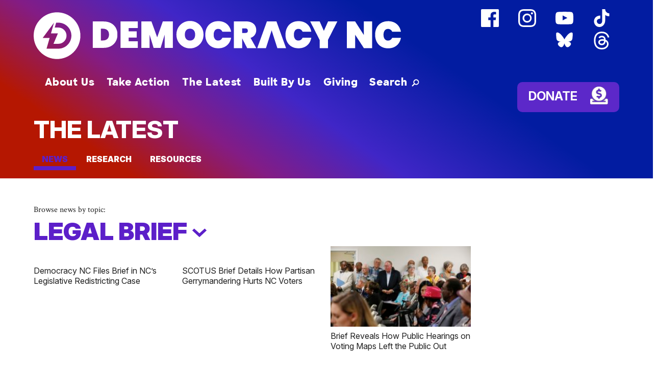

--- FILE ---
content_type: text/html; charset=UTF-8
request_url: https://democracync.org/news/?news_topic=legal-brief
body_size: 14576
content:

<!doctype html>
<html class="no-js" lang="en-US">
  <head>
  <meta charset="utf-8">
  <meta http-equiv="x-ua-compatible" content="ie=edge">
  <meta name="viewport" content="width=device-width, initial-scale=1">
  <meta name='robots' content='index, follow, max-image-preview:large, max-snippet:-1, max-video-preview:-1' />

	<!-- This site is optimized with the Yoast SEO plugin v26.7 - https://yoast.com/wordpress/plugins/seo/ -->
	<title>News &#8211; Democracy NC</title>
	<link rel="canonical" href="https://democracync.org/news_topic/legal-brief/" />
	<meta property="og:locale" content="en_US" />
	<meta property="og:type" content="website" />
	<meta property="og:url" content="https://democracync.org/news_topic/legal-brief/" />
	<meta property="og:site_name" content="Democracy NC" />
	<meta name="twitter:card" content="summary_large_image" />
	<script type="application/ld+json" class="yoast-schema-graph">{"@context":"https://schema.org","@graph":[{"@type":"CollectionPage","@id":"https://democracync.org/news_topic/legal-brief/","url":"https://democracync.org/news_topic/legal-brief/","name":"","isPartOf":{"@id":"https://democracync.org/#website"},"breadcrumb":{"@id":"https://democracync.org/news_topic/legal-brief/#breadcrumb"},"inLanguage":"en-US"},{"@type":"BreadcrumbList","@id":"https://democracync.org/news_topic/legal-brief/#breadcrumb","itemListElement":[{"@type":"ListItem","position":1,"name":"Home","item":"https://democracync.org/"},{"@type":"ListItem","position":2,"name":"Redistricting","item":"https://democracync.org/news_topic/redistricting/"},{"@type":"ListItem","position":3,"name":"Legal Brief"}]},{"@type":"WebSite","@id":"https://democracync.org/#website","url":"https://democracync.org/","name":"Democracy NC","description":"Of, by, and for the people","potentialAction":[{"@type":"SearchAction","target":{"@type":"EntryPoint","urlTemplate":"https://democracync.org/?s={search_term_string}"},"query-input":{"@type":"PropertyValueSpecification","valueRequired":true,"valueName":"search_term_string"}}],"inLanguage":"en-US"}]}</script>
	<!-- / Yoast SEO plugin. -->


<link rel="alternate" type="application/rss+xml" title="Democracy NC &raquo; News Feed" href="https://democracync.org/news/feed/" />
<style id='wp-img-auto-sizes-contain-inline-css' type='text/css'>
img:is([sizes=auto i],[sizes^="auto," i]){contain-intrinsic-size:3000px 1500px}
/*# sourceURL=wp-img-auto-sizes-contain-inline-css */
</style>
<style id='classic-theme-styles-inline-css' type='text/css'>
/*! This file is auto-generated */
.wp-block-button__link{color:#fff;background-color:#32373c;border-radius:9999px;box-shadow:none;text-decoration:none;padding:calc(.667em + 2px) calc(1.333em + 2px);font-size:1.125em}.wp-block-file__button{background:#32373c;color:#fff;text-decoration:none}
/*# sourceURL=/wp-includes/css/classic-themes.min.css */
</style>
<link rel='stylesheet' id='sage/css-css' href='https://democracync.org/wp-content/themes/democracy-nc/dist/styles/main-e0c4ebb2d6.css' type='text/css' media='all' />
<link rel="https://api.w.org/" href="https://democracync.org/wp-json/" /><link rel="EditURI" type="application/rsd+xml" title="RSD" href="https://democracync.org/xmlrpc.php?rsd" />
<meta name="generator" content="WordPress 6.9" />

		<!-- GA Google Analytics @ https://m0n.co/ga -->
		<script async src="https://www.googletagmanager.com/gtag/js?id=G-21T4XHTFYS"></script>
		<script>
			window.dataLayer = window.dataLayer || [];
			function gtag(){dataLayer.push(arguments);}
			gtag('js', new Date());
			gtag('config', 'G-21T4XHTFYS');
		</script>

	<script>(function(H){H.className=H.className.replace(/\bno-js\b/,'js')})(document.documentElement)</script>
  <!-- Google Tag Manager -->
  <script>(function(w,d,s,l,i){w[l]=w[l]||[];w[l].push({'gtm.start':
  new Date().getTime(),event:'gtm.js'});var f=d.getElementsByTagName(s)[0],
  j=d.createElement(s),dl=l!='dataLayer'?'&l='+l:'';j.async=true;j.src=
  'https://www.googletagmanager.com/gtm.js?id='+i+dl;f.parentNode.insertBefore(j,f);
  })(window,document,'script','dataLayer','GTM-MNJWZBC');</script>
  <!-- End Google Tag Manager -->
  <style id="sccss">/* Enter Your Custom CSS Here */
body, html {
	font-family: "Crimson Text", serif;
}
p {
    font-weight: 600;
    font-size: 20px;
}
.main p {
    font-weight: 400;
    font-size: 18px;
}
.main ul li {
    font-size: 18px;
}
.h1, .h2, .h3, .h4, .h5, .h6, h1, h2, h3, h4, h5, h6 {
font-family: "Inter", sans-serif;	
}
    a:focus .mix-blend, a:hover .mix-blend {
        background-color: #5c1fc9;
    }
.btn, .component--form input[type=submit], .filter-toggle, .home-bt1-text strong, .list--ordered li:before, .single-form-field-wrap form.inline-form button[type=submit], .skippy:focus, .ss-black, blockquote {
		font-family: "Inter", sans-serif;
    letter-spacing: normal;
    line-height: 1.21;
    font-weight: 900;
}
.relative h1 {
	font-weight: 800;
}
input::placeholder {
    font-family: CrimsonText;
    color: #000;
}
ul.list-inline.social-icons path {
    fill: #fff;
}
ul.nav.nav-tabs.nav-tabs--actions li a {
    font-family: "Inter", sans-serif;
    font-weight: 800;
    line-height: 3.11;
	  text-transform: uppercase;
	  font-size: 17px;
}
.section-pad a.text-white.lead {
    font-family: "Inter", sans-serif;
    font-weight: 900;
    font-size: 24px;
}
.list-issues a {
    font-size: 68px;
    font-weight: 800;
}

.component--text h2, .entry-content h2 {
    letter-spacing: 1px;
    font-family: "Inter", sans-serif;
	  font-weight: 600;
}

.ss-extrabold, b, strong {
    font-family: "Inter", sans-serif;
	  font-weight: 600;
}

.component--text h2, .entry-content h2 {
    font-family: SharpSansDispNo1-Black, sans-serif;
    letter-spacing: 1px;
    font-family: "Inter", sans-serif;
}
.home-section ul.list-reset li a {
    font-weight: 600;
    font-size: 20px;
    line-height: 1.27;
    letter-spacing: normal;
}
span.label.ss-black.size-h3 {
    font-family: "Inter", sans-serif;
    font-size: 22px;
}
.menu-wrap .social-icons {
    position: absolute;
    right: 0;
    bottom: -5px;
}
.flex-order-menu .tiktoksvg {
	width: 20px;
}
.site-footer svg.tiktoksvg {
    width: 30px;
}

.lead p {
    font-size: 34px;
	  font-weight: normal;
}
    .actions-pre-text {
        display: inline;
        text-align: left;
        position: relative;
        top: -15px;
    }

a.flex.card.card-gradient {
    align-items: center;
    justify-content: center;
}

.section-pad p.lead {
    margin-bottom: 50px;
}

/* Colors */
a {
    color: #5c1fc9;
}
.bg-purple {
    background-color: #5c1fc9;
}
.bg-purple-dark {
	 background-color: #2e0f66;
}
.bg-full-color {
	background-color: #3c1784;
	border-radius: 20px;
}
.bg-full-color:hover {
  background-image: linear-gradient(18deg, #b51701 -4%, #831c85 31%, #4026c7 64%, #021ca1 104%), linear-gradient(to bottom, #3c1784, #3c1784);
}
.bg-blue {
    background-color: transparent;
    background-image: linear-gradient(35deg, #b51701 10%, #b51701 15%, #831c85 30%, #4026c7 45%, #021ca1 67%);
}
.text-yellow {
    color: #5c1fc9;
}
.component--text figcaption {
	border-left: 8px solid #5c1fc9;
}
.well.bg-blue.text-white {
    background-color: #5c1fc9;
    background-image: none;
}
blockquote {
    background-image: linear-gradient(to right, #b51701 3%, #b51701 3%, #831c85 31%, #4026c7 67%, #021ca1 99%);
    -webkit-background-clip: text;
    background-clip: text;
    -webkit-text-fill-color: transparent;
    letter-spacing: normal;
	  line-height: 1.15;
}

    .component--media figcaption {
        border-top: 8px solid #5c1fc9;
    }

.btn-white:focus, .btn-white:hover, .home .single-form-field-wrap button[type=submit]:focus, .home .single-form-field-wrap button[type=submit]:hover {
    border-color: #5c1fc9;
}
.btn-white:focus svg, .btn-white:hover svg, .home .single-form-field-wrap button[type=submit]:focus svg, .home .single-form-field-wrap button[type=submit]:hover svg {
    fill: #5c1fc9;
}




a.donate-btn:hover {
    background-color: #000;
    color: #fff;
}

a.btn.btn-large.btn-purple:hover {
    background: #b51701;
    background-color: #b51701;
}

a.btn-red:hover {
    background-color: #000;
    text-decoration: none;
    color: #fff;
}


/* Search */
.btn-yellow, .component--form input[type=submit], .single-form-field-wrap .gform_wrapper button[type=submit], .skippy:focus {
    background-color: #fff;
    color: #202020;
}
.btn-yellow:focus, .btn-yellow:hover, .component--form input[type=submit]:focus, .component--form input[type=submit]:hover, .single-form-field-wrap .gform_wrapper button[type=submit]:focus, .single-form-field-wrap .gform_wrapper button[type=submit]:hover, .skippy:focus, .skippy:hover:focus {
    background-color: #fff;
    color: #5c1fc9;
    border-color: #5c1fc9;
}
.btn-yellow:focus svg, .btn-yellow:hover svg, .component--form input[type=submit]:focus svg, .component--form input[type=submit]:hover svg, .single-form-field-wrap .gform_wrapper button[type=submit]:focus svg, .single-form-field-wrap .gform_wrapper button[type=submit]:hover svg, .skippy:focus svg, .skippy:hover:focus svg {
    fill: #5c1fc9;
}

/* Donate */
a.donate-btn:after {
    content: "";
    display: inline-block;
    width: 35px;
    height: 35px;
    margin-left: 25px;
    background-image: url('https://democracync.org/wp-content/uploads/2024/10/donate.png');
    background-size: contain;
    background-repeat: no-repeat;
    vertical-align: middle;
    position: relative;
    top: -3px;
}

/* Share */
span.ss-black.text-uppercase.size-h3 {
    color: #fff;
    margin-left: 10px;
}
.no-img .share--page, .share--single {
    background-color: #5c1fc9;
}
.hover-blue:focus svg, .hover-blue:hover svg, .no-img .share--page .social-icons a:focus svg, .no-img .share--page .social-icons a:hover svg, .share--single .social-icons a:focus svg, .share--single .social-icons a:hover svg {
    fill: #000;
}
ul.list-inline.social-icons a.hover-white:hover svg {
    fill: #000;
}


/* Single News Page */
.single-news header.relative.site-header.bg-blue.no-img {
    padding-bottom: 30px;
}

.list-inline>li {
    width: 27px;
}
ul.list-inline.social-icons {
	position: relative;
}

ul.list-reset.list-issues {
    padding-top: 50px;
    padding-bottom: 50px;
}
.list-issues a {
	font-size: 4.5rem;
}
a:focus .mix-blend img, a:hover .mix-blend img {
        mix-blend-mode: unset;
        filter: unset;
}
.overlay-y:before {
	/*background-image: none;*/
}
.overlay-y:before {
    bottom: 0;
    height: 100%;
    background-image: linear-gradient(180deg, rgba(32, 32, 32, 0), #202020);
}
.flex-action:not(.flex-action--first) a:focus, .flex-action:not(.flex-action--first) a:hover {
    color: #fff;
}
.text-full-color {
	  font-size: 68px;
    font-weight: 900;
    background-image: linear-gradient(to right, #b51701 3%, #b51701 3%, #831c85 31%, #4026c7 67%, #021ca1 99%);
    text-align: center;
    -webkit-background-clip: text;
    background-clip: text;
    -webkit-text-fill-color: transparent;
	  width: 911px;
    margin: 0 auto;
}

.lead {
	font-size: 24px;
}

.label--section {
    text-align: left;
    display: inline;
    padding: 1rem 2rem 1rem;
    font-size: 3rem;
    border-radius: 10px;
    background-image: linear-gradient(29deg, #b51701 4%, #b51701 10%, #831c85 28%, #4026c7 57%, #021ca1 74%);
    font-size: 30px;
}


.nav-tabs>li.active>a, .nav-tabs>li.active>a:focus, .nav-tabs>li.active>a:hover {
    color: #fff;
    background-color: #5c1fc9;
}
.nav-tabs--actions>li.active>a:after {
        border-left: 3.75rem solid #5c1fc9;
}
.nav-tabs--actions>li.active svg {
    fill: #fff;
}
.nav-tabs--actions>li.active>a, .nav-tabs--actions>li.active>a[aria-expanded=true] {
    color: #fff;
}
a.btn-red {
    background-color: #b41701;
	  padding-top: 10px;
    padding-bottom: 10px;
	  padding-left: 20px;
	  padding-right: 20px;
    border-radius: 10px;
    color: #fff;
	  min-width: 200px;
	  font-family: "Inter", sans-serif;
    font-weight: 700;
}
a.btn-red.lead span {
    font-size: 32px;
    position: relative;
    top: 2px;
}
a.relative.btn.btn-large.btn-red.btn-arrow {
    padding-left: 10px;
    padding-right: 10px;
}

.btn-red svg {
    fill: #fff;
}


a.btn-purple {
    background-color: #5c28c9;
    padding: 10px;
	  padding-left: 20px;
	  padding-right: 20px;
    border-radius: 10px;
    color: #fff;
	  min-width: 200px;
	  font-family: "Inter", sans-serif;
    font-weight: 700;
}

a.btn.btn-large.btn-purple.text-white:hover {
	color: #fff;
}
span.btn-arrow {
    font-size: 28px;
    position: relative;
    top: -1px;
}



/* Home Header Area */

.text-signup {
    margin-top: -8px;
    margin-right: 1rem;
    font-size: 1.25rem;
    text-align: left;
    color: #fff;
    font-family: "Crimson Text", serif;
}

.section--featured-post .relative {
	    padding-top: 18rem;
}
.email-campaign {
	padding-top: 5vh;
}
header .home-section {
	padding-top: 5rem;
	padding-bottom: 3rem;
}
.align-items-end {
    align-items: flex-start;
}
.section--the-latest {
    padding-top: 14vh;
}
.home-section--featured-latest ul.list-reset a {
    line-height: 2rem;
}

/* header Social Icons */
ul.list-inline.social-icons li {
    margin-left: 12px;
    margin-right: 12px;
}
ul.list-inline.social-icons svg {
    width: 35px;
    height: 35px;
}
.donate-header {
    position: relative;
    top: 45px;
}


/*Nav Container */
div#bs-example-navbar-collapse-1 {
    padding-top: 20px;
    padding-bottom: 10px;
	  padding-left: 10px;
}

.home .navbar {
    background-size: 100%;
    background-repeat: no-repeat;
	  border-bottom-left-radius: 20px;
    border-bottom-right-radius: 20px;
	  background-image: linear-gradient(35deg, #b51701 10%, #b51701 15%, #831c85 30%, #4026c7 45%, #021ca1 67%);
}
.navbar {
    background-size: 100%;
    background-repeat: no-repeat;
	  border-bottom-left-radius: 20px;
    border-bottom-right-radius: 20px;
		background-image: none;
}
.nav-img {
		background-image: linear-gradient(35deg, #b51701 10%, #b51701 15%, #831c85 30%, #4026c7 45%, #021ca1 67%);
}

.menu-wrap figure {
    background-image: url(/wp-content/themes/democracy-nc/assets/images/2024/logo.svg);
    max-width: 720px;
}

    .menu-wrap {
        max-width: 820px;
    }


/* Top Nav Links */
.navbar-nav>li>a {
    color: #fff;
    font-size: 20px;
    font-family: SharpSans-Extrabold, sans-serif;
    letter-spacing: 0.04em;
}

.dropdown-menu>li>a:focus, .dropdown-menu>li>a:hover {
    color: #5c1fc9;
    text-decoration: none;
    background-color: transparent;
}
.dropdown-menu>li>a {
    font-family: "Inter", sans-serif;
}


/* Search Nav */
.btn-search {
    color: #fff;
    padding: 8px;
    font-size: 20px;
    font-family: SharpSans-Extrabold, sans-serif !important;
    letter-spacing: 0.04em;
}
.btn-search svg {
    fill: #fff;
}


/* Home Actions */
.bg-purple-dark.text-white.actions-pad {
    border-radius: 20px;
}



section.relative.home-bt1 {
    padding-top: 6rem;
    padding-bottom: 21rem;
}




/* Home Componenets */
.section-pad--2x {
    padding: 11rem 0;
}


.home-bt1 {
	padding-bottom: 17.5vw;
	background-image: url(/wp-content/themes/democracy-nc/assets/images/2024/home-crowd-desktop.svg);
}
span.home-bt1-text p {
    color: #000;
    font-size: 34px;
	  margin-bottom: 20px;
}
span.home-bt1-text p strong {
    background-image: linear-gradient(to right, #b51701 3%, #b51701 3%, #831c85 31%, #4026c7 67%, #021ca1 99%);
    -webkit-background-clip: text;
    background-clip: text;
    -webkit-text-fill-color: transparent;
    letter-spacing: normal;
    width: 950px;
    margin: 0 auto;
}


/* Cards */
a.flex.card.card-gradient {
    margin-top: 0;
}
.card-gradient {
    background-image: linear-gradient(180deg, #5c1fc9, #5c1fc9);
}
.card-gradient:before {
    background-image: linear-gradient(12deg, #b51701 -5%, #831c85 33%, #4026c7 69%, #021ca1 112%), linear-gradient(to bottom, #5c1fc9, #5c1fc9);
}
.card--inner-wrap {
    text-align: center;
    align-items: center;
}
.card:focus h3, .card:hover h3 {
    color: #fff;
	  text-align:center;
}
.card h3 {
    text-align: center;
    font-size: 36px;
    font-weight: 800;
}




.list-issues a {
    margin-left: 0;
}
section.relative {
    padding: 10rem 0;
}
.gform_fields li:not(:last-child), .list-reset li:not(:last-child) {
    margin-bottom: 2rem;
}



.section-pad {
    padding: 7rem 0;
    padding-bottom: 8rem;
}


.single-form-field-wrap .gform_fields li:not(:last-child), .list-reset li:not(:last-child) {
    margin-bottom: 1rem;
}
.single-form-field-wrap div#gform_wrapper_6 {
    max-width: 245px;
}

section.relative .text-uppercase p {
    font-size: 3rem;
    font-weight: 800;
}

/* News Page */
.archive .list-inline>li {
    width: auto;
}
.no-img .list-archive-link.gform_fields a.active, .no-img .list-reset.list-archive-link a.active {
    border-color: #5c1fc9;
}
.list-archive-link.gform_fields a.active, .list-reset.list-archive-link a.active {
    border-bottom: .5rem solid #09f;
    color: #5c1fc9;
}
.page-numbers .current {
    color: #fff;
    background-color: #5c1fc9;
}
.page-numbers a:focus, .page-numbers a:hover, .pagination a:focus, .pagination a:hover {
    color: #5c1fc9;
}
.actions-pad p {
    font-size: 22px;
}

/* Footer */
.site-footer {
    background-color: #5c1fc9;
}
.utility-nav a {
    color: #fff;
}
.utility-nav a:hover {
    color: #202020;
}
.social-icons svg {
    fill: #fff;
}
footer.site-footer .nav-primary a {
    font-size: 20px;
    font-weight: 800;
    font-family: "Inter", sans-serif;
    letter-spacing: -0.1px;
}
.home-section ul.list-reset li a:hover {
    color: #5c28c9;
}
.list--ordered li:before {
    color: #5c1fc9;
    border: 5px solid #5c1fc9;
}
.list--ordered li a:hover {
    color: #fff;
}





a:focus .mix-blend::before, a:hover .mix-blend::before {
    content: "";
    position: absolute;
    top: 0;
    left: 0;
    right: 0;
    bottom: 0;
    background-color: #5c1fc98f;
}
    a:focus .mix-blend img, a:hover .mix-blend img {
        mix-blend-mode: none;
        filter: unset;
    }

.menu-wrap .social-icons {
    position: absolute;
    right: 0;
    bottom: -5px;
}
.flex-order-menu .tiktoksvg {
	width: 20px;
}
.site-footer svg.tiktoksvg {
    width: 30px;
}

@media screen and (max-width: 768px) {
    .navbar-collapse {
        background-color: #5c28c9;
    }
}

@media screen and (max-width: 480px) {
	.nav-tabs--actions>li.active>a:after {
    position: absolute;
    bottom: -40px;
    left: 50%;
    width: 0;
    height: 0;
    transform: translateX(-50%);
    border-left: 44px solid transparent !important;
    border-right: 44px solid transparent;
    border-top: 40px solid #fff;
    border-left-color: #2e0f66 !important;
    content: "";
}
a.navbar-brand {
    padding-top: 0;
}
a.navbar-brand figure {
    width: 300px;
    height: 75px;
    background-repeat: no-repeat;
    background-size: contain;
    background-position: center center;
}
	a.navbar-brand img.visible-xs {
    display: none !important;
}
	button.navbar-toggle {
    font-family: "Inter", sans-serif;
}
	.navbar-toggle {
    border: 2px solid #fff;
    color: #fff;
}
	
	.navbar-toggle:after {
    filter: invert(97%) sepia(99%) saturate(2%) hue-rotate(143deg) brightness(115%) contrast(100%);
}
	.navbar-toggle[aria-expanded=true] {
    border-color: #fff;
    background: #202020;
    color: #fff;
}
	
	span.home-bt1-text p strong {
    width: auto;
}
	
	
	.section--featured-post .relative {
    padding-top: 0;
}
	.section--the-latest {
    padding-top: 5px;
    padding-bottom: 8vh;
}
	.section--featured-post {
    position: relative;
    min-height: 1px;
    padding: 15vw 8px 1rem;
}
	.overlay-y:before {
    bottom: 0;
    height: 100%;
    background-image: linear-gradient(180deg, rgb(32 32 32 / 49%), #202020);
}
	
	header .home-section {
    padding-top: 0;
    padding-bottom: 3rem;
}
	
	.home .navbar {
    border-bottom-left-radius: 0;
    border-bottom-right-radius: 0;
	}
	.text-full-color {
    width: auto;
    font-size: 60px;
}
}</style>  <!--Crimson Font-->
  <link rel="preconnect" href="https://fonts.googleapis.com">
  <link rel="preconnect" href="https://fonts.gstatic.com" crossorigin>
  <link href="https://fonts.googleapis.com/css2?family=Crimson+Text:ital,wght@0,400;0,600;0,700;1,400;1,600;1,700&display=swap" rel="stylesheet">
  <!-- Inter Font -->
  <link rel="preconnect" href="https://fonts.googleapis.com">
  <link rel="preconnect" href="https://fonts.gstatic.com" crossorigin>
  <link href="https://fonts.googleapis.com/css2?family=Inter:ital,opsz,wght@0,14..32,100..900;1,14..32,100..900&display=swap" rel="stylesheet">
<style id='global-styles-inline-css' type='text/css'>
:root{--wp--preset--aspect-ratio--square: 1;--wp--preset--aspect-ratio--4-3: 4/3;--wp--preset--aspect-ratio--3-4: 3/4;--wp--preset--aspect-ratio--3-2: 3/2;--wp--preset--aspect-ratio--2-3: 2/3;--wp--preset--aspect-ratio--16-9: 16/9;--wp--preset--aspect-ratio--9-16: 9/16;--wp--preset--color--black: #000000;--wp--preset--color--cyan-bluish-gray: #abb8c3;--wp--preset--color--white: #ffffff;--wp--preset--color--pale-pink: #f78da7;--wp--preset--color--vivid-red: #cf2e2e;--wp--preset--color--luminous-vivid-orange: #ff6900;--wp--preset--color--luminous-vivid-amber: #fcb900;--wp--preset--color--light-green-cyan: #7bdcb5;--wp--preset--color--vivid-green-cyan: #00d084;--wp--preset--color--pale-cyan-blue: #8ed1fc;--wp--preset--color--vivid-cyan-blue: #0693e3;--wp--preset--color--vivid-purple: #9b51e0;--wp--preset--gradient--vivid-cyan-blue-to-vivid-purple: linear-gradient(135deg,rgb(6,147,227) 0%,rgb(155,81,224) 100%);--wp--preset--gradient--light-green-cyan-to-vivid-green-cyan: linear-gradient(135deg,rgb(122,220,180) 0%,rgb(0,208,130) 100%);--wp--preset--gradient--luminous-vivid-amber-to-luminous-vivid-orange: linear-gradient(135deg,rgb(252,185,0) 0%,rgb(255,105,0) 100%);--wp--preset--gradient--luminous-vivid-orange-to-vivid-red: linear-gradient(135deg,rgb(255,105,0) 0%,rgb(207,46,46) 100%);--wp--preset--gradient--very-light-gray-to-cyan-bluish-gray: linear-gradient(135deg,rgb(238,238,238) 0%,rgb(169,184,195) 100%);--wp--preset--gradient--cool-to-warm-spectrum: linear-gradient(135deg,rgb(74,234,220) 0%,rgb(151,120,209) 20%,rgb(207,42,186) 40%,rgb(238,44,130) 60%,rgb(251,105,98) 80%,rgb(254,248,76) 100%);--wp--preset--gradient--blush-light-purple: linear-gradient(135deg,rgb(255,206,236) 0%,rgb(152,150,240) 100%);--wp--preset--gradient--blush-bordeaux: linear-gradient(135deg,rgb(254,205,165) 0%,rgb(254,45,45) 50%,rgb(107,0,62) 100%);--wp--preset--gradient--luminous-dusk: linear-gradient(135deg,rgb(255,203,112) 0%,rgb(199,81,192) 50%,rgb(65,88,208) 100%);--wp--preset--gradient--pale-ocean: linear-gradient(135deg,rgb(255,245,203) 0%,rgb(182,227,212) 50%,rgb(51,167,181) 100%);--wp--preset--gradient--electric-grass: linear-gradient(135deg,rgb(202,248,128) 0%,rgb(113,206,126) 100%);--wp--preset--gradient--midnight: linear-gradient(135deg,rgb(2,3,129) 0%,rgb(40,116,252) 100%);--wp--preset--font-size--small: 13px;--wp--preset--font-size--medium: 20px;--wp--preset--font-size--large: 36px;--wp--preset--font-size--x-large: 42px;--wp--preset--spacing--20: 0.44rem;--wp--preset--spacing--30: 0.67rem;--wp--preset--spacing--40: 1rem;--wp--preset--spacing--50: 1.5rem;--wp--preset--spacing--60: 2.25rem;--wp--preset--spacing--70: 3.38rem;--wp--preset--spacing--80: 5.06rem;--wp--preset--shadow--natural: 6px 6px 9px rgba(0, 0, 0, 0.2);--wp--preset--shadow--deep: 12px 12px 50px rgba(0, 0, 0, 0.4);--wp--preset--shadow--sharp: 6px 6px 0px rgba(0, 0, 0, 0.2);--wp--preset--shadow--outlined: 6px 6px 0px -3px rgb(255, 255, 255), 6px 6px rgb(0, 0, 0);--wp--preset--shadow--crisp: 6px 6px 0px rgb(0, 0, 0);}:where(.is-layout-flex){gap: 0.5em;}:where(.is-layout-grid){gap: 0.5em;}body .is-layout-flex{display: flex;}.is-layout-flex{flex-wrap: wrap;align-items: center;}.is-layout-flex > :is(*, div){margin: 0;}body .is-layout-grid{display: grid;}.is-layout-grid > :is(*, div){margin: 0;}:where(.wp-block-columns.is-layout-flex){gap: 2em;}:where(.wp-block-columns.is-layout-grid){gap: 2em;}:where(.wp-block-post-template.is-layout-flex){gap: 1.25em;}:where(.wp-block-post-template.is-layout-grid){gap: 1.25em;}.has-black-color{color: var(--wp--preset--color--black) !important;}.has-cyan-bluish-gray-color{color: var(--wp--preset--color--cyan-bluish-gray) !important;}.has-white-color{color: var(--wp--preset--color--white) !important;}.has-pale-pink-color{color: var(--wp--preset--color--pale-pink) !important;}.has-vivid-red-color{color: var(--wp--preset--color--vivid-red) !important;}.has-luminous-vivid-orange-color{color: var(--wp--preset--color--luminous-vivid-orange) !important;}.has-luminous-vivid-amber-color{color: var(--wp--preset--color--luminous-vivid-amber) !important;}.has-light-green-cyan-color{color: var(--wp--preset--color--light-green-cyan) !important;}.has-vivid-green-cyan-color{color: var(--wp--preset--color--vivid-green-cyan) !important;}.has-pale-cyan-blue-color{color: var(--wp--preset--color--pale-cyan-blue) !important;}.has-vivid-cyan-blue-color{color: var(--wp--preset--color--vivid-cyan-blue) !important;}.has-vivid-purple-color{color: var(--wp--preset--color--vivid-purple) !important;}.has-black-background-color{background-color: var(--wp--preset--color--black) !important;}.has-cyan-bluish-gray-background-color{background-color: var(--wp--preset--color--cyan-bluish-gray) !important;}.has-white-background-color{background-color: var(--wp--preset--color--white) !important;}.has-pale-pink-background-color{background-color: var(--wp--preset--color--pale-pink) !important;}.has-vivid-red-background-color{background-color: var(--wp--preset--color--vivid-red) !important;}.has-luminous-vivid-orange-background-color{background-color: var(--wp--preset--color--luminous-vivid-orange) !important;}.has-luminous-vivid-amber-background-color{background-color: var(--wp--preset--color--luminous-vivid-amber) !important;}.has-light-green-cyan-background-color{background-color: var(--wp--preset--color--light-green-cyan) !important;}.has-vivid-green-cyan-background-color{background-color: var(--wp--preset--color--vivid-green-cyan) !important;}.has-pale-cyan-blue-background-color{background-color: var(--wp--preset--color--pale-cyan-blue) !important;}.has-vivid-cyan-blue-background-color{background-color: var(--wp--preset--color--vivid-cyan-blue) !important;}.has-vivid-purple-background-color{background-color: var(--wp--preset--color--vivid-purple) !important;}.has-black-border-color{border-color: var(--wp--preset--color--black) !important;}.has-cyan-bluish-gray-border-color{border-color: var(--wp--preset--color--cyan-bluish-gray) !important;}.has-white-border-color{border-color: var(--wp--preset--color--white) !important;}.has-pale-pink-border-color{border-color: var(--wp--preset--color--pale-pink) !important;}.has-vivid-red-border-color{border-color: var(--wp--preset--color--vivid-red) !important;}.has-luminous-vivid-orange-border-color{border-color: var(--wp--preset--color--luminous-vivid-orange) !important;}.has-luminous-vivid-amber-border-color{border-color: var(--wp--preset--color--luminous-vivid-amber) !important;}.has-light-green-cyan-border-color{border-color: var(--wp--preset--color--light-green-cyan) !important;}.has-vivid-green-cyan-border-color{border-color: var(--wp--preset--color--vivid-green-cyan) !important;}.has-pale-cyan-blue-border-color{border-color: var(--wp--preset--color--pale-cyan-blue) !important;}.has-vivid-cyan-blue-border-color{border-color: var(--wp--preset--color--vivid-cyan-blue) !important;}.has-vivid-purple-border-color{border-color: var(--wp--preset--color--vivid-purple) !important;}.has-vivid-cyan-blue-to-vivid-purple-gradient-background{background: var(--wp--preset--gradient--vivid-cyan-blue-to-vivid-purple) !important;}.has-light-green-cyan-to-vivid-green-cyan-gradient-background{background: var(--wp--preset--gradient--light-green-cyan-to-vivid-green-cyan) !important;}.has-luminous-vivid-amber-to-luminous-vivid-orange-gradient-background{background: var(--wp--preset--gradient--luminous-vivid-amber-to-luminous-vivid-orange) !important;}.has-luminous-vivid-orange-to-vivid-red-gradient-background{background: var(--wp--preset--gradient--luminous-vivid-orange-to-vivid-red) !important;}.has-very-light-gray-to-cyan-bluish-gray-gradient-background{background: var(--wp--preset--gradient--very-light-gray-to-cyan-bluish-gray) !important;}.has-cool-to-warm-spectrum-gradient-background{background: var(--wp--preset--gradient--cool-to-warm-spectrum) !important;}.has-blush-light-purple-gradient-background{background: var(--wp--preset--gradient--blush-light-purple) !important;}.has-blush-bordeaux-gradient-background{background: var(--wp--preset--gradient--blush-bordeaux) !important;}.has-luminous-dusk-gradient-background{background: var(--wp--preset--gradient--luminous-dusk) !important;}.has-pale-ocean-gradient-background{background: var(--wp--preset--gradient--pale-ocean) !important;}.has-electric-grass-gradient-background{background: var(--wp--preset--gradient--electric-grass) !important;}.has-midnight-gradient-background{background: var(--wp--preset--gradient--midnight) !important;}.has-small-font-size{font-size: var(--wp--preset--font-size--small) !important;}.has-medium-font-size{font-size: var(--wp--preset--font-size--medium) !important;}.has-large-font-size{font-size: var(--wp--preset--font-size--large) !important;}.has-x-large-font-size{font-size: var(--wp--preset--font-size--x-large) !important;}
/*# sourceURL=global-styles-inline-css */
</style>
</head>
  <body class="archive post-type-archive post-type-archive-news wp-theme-democracy-nc">
      <!-- Google Tag Manager (noscript) -->
  <noscript><iframe src="https://www.googletagmanager.com/ns.html?id=GTM-MNJWZBC"
  height="0" width="0" style="display:none;visibility:hidden"></iframe></noscript>
  <!-- End Google Tag Manager (noscript) -->
      <!--[if IE]>
      <div class="alert alert-warning">
        You are using an <strong>outdated</strong> browser. Please <a href="http://browsehappy.com/">upgrade your browser</a> to improve your experience.      </div>
    <![endif]-->
    <a class="sr-only sr-only-focusable skippy" href="#main-content-start">Skip to main content</a>

<header class="relative site-header bg-blue no-img">
    <div class="container">
    <div class="row">
      <div class="menu-flex-wrap">
  <nav class="navbar bg-blue menu-wrap ">
    <div class="navbar-header">
      <a class="navbar-brand" href="https://democracync.org/">
        <figure>
          <!--<img class="visible-xs" src="https://democracync.org/wp-content/themes/democracy-nc/dist/images/logo-mobile.svg" alt="Democracy NC">-->
        </figure>
      </a>
      <button type="button" class="navbar-toggle collapsed" data-toggle="collapse" data-target="#bs-example-navbar-collapse-1" aria-expanded="false">
        <span class="sr-only">Toggle navigation</span>
      </button>
    </div>
    <div class="collapse navbar-collapse" id="bs-example-navbar-collapse-1">
      <ul id="menu-primary-navigation" class="primary-nav nav navbar-nav"><li class="dropdown menu-about-us"><a href="https://democracync.org/about-us/">About Us</a><button class="dropdown-toggle" data-toggle="dropdown" aria-haspopup="true" aria-expanded="false"><span class="sr-only">Toggle Dropdown</span><svg width="18" height="18" fill="currentColor" viewBox="0 0 32 32" xmlns="http://www.w3.org/2000/svg"><path d="M1 12 L16 26 L31 12 L27 8 L16 18 L5 8 z"></path></svg></button>
<ul class="dropdown-menu">
	<li class="menu-who-we-are"><a href="https://democracync.org/about-us/who-we-are/">Who We Are</a></li>
	<li class="menu-what-we-do"><a href="https://democracync.org/about-us/what-we-do/">What We Do</a></li>
	<li class="menu-the-issues"><a href="https://democracync.org/the-issues/">The Issues</a></li>
	<li class="menu-a-history-of-action"><a href="https://democracync.org/about-us/a-history-of-action/">A History of Action</a></li>
	<li class="menu-our-staff"><a href="https://democracync.org/about-us/staff/">Our Staff</a></li>
	<li class="menu-jobs-internships"><a href="https://democracync.org/about-us/jobs-internships/">Jobs &#038; Internships</a></li>
	<li class="menu-board-of-directors"><a href="https://democracync.org/about-us/board/">Board of Directors</a></li>
</ul>
</li>
<li class="dropdown menu-take-action"><a href="https://democracync.org/take-action/">Take Action</a><button class="dropdown-toggle" data-toggle="dropdown" aria-haspopup="true" aria-expanded="false"><span class="sr-only">Toggle Dropdown</span><svg width="18" height="18" fill="currentColor" viewBox="0 0 32 32" xmlns="http://www.w3.org/2000/svg"><path d="M1 12 L16 26 L31 12 L27 8 L16 18 L5 8 z"></path></svg></button>
<ul class="dropdown-menu">
	<li class="menu-democracy-summer"><a href="https://democracync.org/about-us/jobs-internships/democracy-summer/">Democracy Summer</a></li>
	<li class="menu-nc-election-protection-hotline-888-our-vote"><a href="https://democracync.org/take-action/election-protection/hotline/">NC Election Protection Hotline (888-OUR-VOTE)</a></li>
	<li class="menu-election-protection"><a href="https://democracync.org/take-action/election-protection/">Election Protection</a></li>
	<li class="menu-elections-advocacy"><a href="https://democracync.org/take-action/elections-advocacy/">Elections Advocacy</a></li>
	<li class="menu-student-guide-to-voting-in-north-carolina"><a href="https://democracync.org/take-action/students/">Student Guide to Voting in North Carolina</a></li>
	<li class="menu-legislative-advocacy"><a href="https://democracync.org/take-action/legislative-advocacy/">Legislative Advocacy</a></li>
	<li class="menu-nonprofit-voter-engagement"><a href="https://democracync.org/take-action/nonprofit-voter-engagement/">Nonprofit Voter Engagement</a></li>
	<li class="menu-volunteer-in-your-region"><a href="https://democracync.org/take-action/volunteer/">Volunteer in Your Region</a></li>
	<li class="menu-email-alerts"><a href="https://democracync.org/email-alerts/">Email Alerts</a></li>
</ul>
</li>
<li class="dropdown active menu-the-latest"><a href="/news/">The Latest</a><button class="dropdown-toggle" data-toggle="dropdown" aria-haspopup="true" aria-expanded="false"><span class="sr-only">Toggle Dropdown</span><svg width="18" height="18" fill="currentColor" viewBox="0 0 32 32" xmlns="http://www.w3.org/2000/svg"><path d="M1 12 L16 26 L31 12 L27 8 L16 18 L5 8 z"></path></svg></button>
<ul class="dropdown-menu">
	<li class="active menu-news"><a href="/news/">News</a></li>
	<li class="menu-resources"><a href="/resources/">Resources</a></li>
	<li class="menu-research"><a href="/research/">Research</a></li>
	<li class="menu-events"><a href="https://www.mobilize.us/democracync/">Events</a></li>
</ul>
</li>
<li class="menu-built-by-us"><a href="https://democracync.org/built-by-us/">Built By Us</a></li>
<li class="dropdown menu-giving"><a href="https://democracync.org/give/democracy-nc-giving-society/">Giving</a><button class="dropdown-toggle" data-toggle="dropdown" aria-haspopup="true" aria-expanded="false"><span class="sr-only">Toggle Dropdown</span><svg width="18" height="18" fill="currentColor" viewBox="0 0 32 32" xmlns="http://www.w3.org/2000/svg"><path d="M1 12 L16 26 L31 12 L27 8 L16 18 L5 8 z"></path></svg></button>
<ul class="dropdown-menu">
	<li class="menu-join-the-movement"><a href="https://secure.everyaction.com/8f5WVMMrYUa1ykPb8oPKEg2">Join the Movement</a></li>
	<li class="menu-friendtern-campaign"><a href="https://democracync.org/give/friendtern-campaign/">Friendtern Campaign</a></li>
	<li class="menu-democracy-summer-alumni-network"><a href="https://action.democracync.org/a/democracy-summer-alumni-network">Democracy Summer Alumni Network</a></li>
	<li class="menu-financials-strategic-plan"><a href="https://democracync.org/give/financials-strategic-plan/">Financials + Strategic Plan</a></li>
	<li class="menu-regional-sponsorships-program"><a href="https://democracync.org/give/regional-sponsorships-program/">Regional Sponsorships Program</a></li>
	<li class="menu-monthly-sustainers"><a href="https://democracync.org/give/monthly-sustainers/">Monthly Sustainers</a></li>
	<li class="menu-planned-giving"><a href="https://democracync.org/give/planned-giving/">Planned Giving</a></li>
	<li class="menu-annual-reports"><a href="https://democracync.org/annual-reports/">Annual Reports</a></li>
	<li class="menu-giving-society"><a href="https://democracync.org/give/democracy-nc-giving-society/">Giving Society</a></li>
</ul>
</li>
</ul>      <div class="flex-order-menu">
        <div class="search-wrapper">
          <a class="btn btn-reset btn-search hidden-xs" role="button" href="#" aria-expanded="false" aria-controls="searchCollapse"><span class="hidden-sm"><span class="sr-only">Toggle</span> Search</span><svg width="15" height="15" viewBox="0 0 15 15" xmlns="http://www.w3.org/2000/svg"><path d="M11.446 8.66a3.683 3.683 0 0 1-5.077 0 3.557 3.557 0 0 1 .002-5.048 3.601 3.601 0 0 1 5.074 0 3.557 3.557 0 0 1 .001 5.049m1.362-6.406a5.524 5.524 0 0 0-7.46-.475 5.457 5.457 0 0 0-1.056 7.363L.946 12.472a1.144 1.144 0 0 0 .48 1.988c.422.1.865-.042 1.147-.37l3.346-3.363a5.528 5.528 0 0 0 5.643.24 5.472 5.472 0 0 0 2.884-4.832 5.427 5.427 0 0 0-1.615-3.868" fill-rule="nonzero"/></svg></a>
          
<form role="search" method="get" id="searchCollapse" class="search-form" action="https://democracync.org/" autocomplete="off">
  <label>Search</label>
  <div class="input-group">
    <input type="search" class="form-control" value="" name="s" placeholder="Enter text..." required>
    <span class="input-group-btn">
      <button type="submit" class="btn btn-yellow">
        <svg xmlns="http://www.w3.org/2000/svg" width="23" height="19" viewBox="0 0 23 19"><path fill-rule="evenodd" d="M13.195 2.879H0V16.12h13.354l.022 1.859c.007.542.327.677.716.288l7.956-7.956a.993.993 0 0 0-.001-1.409l-8.18-8.18c-.387-.387-.7-.262-.694.287l.022 1.869z"/></svg> <span class="sr-only">Submit</span>
      </button>
    </span>
  </div>
</form>
        </div>
        <a class="btn btn-100 btn-yellow btn-arrow z-100 visible-xs" href="https://secure.everyaction.com/8f5WVMMrYUa1ykPb8oPKEg2">Donate <svg xmlns="http://www.w3.org/2000/svg" width="23" height="19" viewBox="0 0 23 19"><path fill-rule="evenodd" d="M13.195 2.879H0V16.12h13.354l.022 1.859c.007.542.327.677.716.288l7.956-7.956a.993.993 0 0 0-.001-1.409l-8.18-8.18c-.387-.387-.7-.262-.694.287l.022 1.869z"/></svg></a>
      </div>
    </div>
  </nav>
  <div class="donate-wrap hidden-xs">
  <ul class="list-inline social-icons">
                      <li>
              <a class="hover-white" href="https://www.facebook.com/democracynorthcarolina" target="_blank" rel="noopener">
            <svg viewBox="0 0 16 16" width="20" height="20" xmlns="http://www.w3.org/2000/svg" fill-rule="evenodd" clip-rule="evenodd" stroke-linejoin="round" stroke-miterlimit="1.414"><path d="M15.117 0H.883A.883.883 0 0 0 0 .883v14.234c0 .488.395.883.883.883h7.663V9.804H6.46V7.39h2.086V5.607c0-2.066 1.262-3.19 3.106-3.19.883 0 1.642.064 1.863.094v2.16h-1.28c-1 0-1.195.476-1.195 1.176v1.54h2.39l-.31 2.416h-2.08V16h4.077a.883.883 0 0 0 .883-.883V.883A.883.883 0 0 0 15.117 0" fill-rule="nonzero"/></svg>              <span class="sr-only">facebook (external link)</span>
              </a>
            </li>
                        <li>
              <a class="hover-white" href="https://www.instagram.com/democracync" target="_blank" rel="noopener">
            <svg viewBox="0 0 16 16" width="20" height="20" xmlns="http://www.w3.org/2000/svg" fill-rule="evenodd" clip-rule="evenodd" stroke-linejoin="round" stroke-miterlimit="1.414"><path d="M8 0C5.827 0 5.555.01 4.702.048 3.85.088 3.27.222 2.76.42a3.908 3.908 0 0 0-1.417.923c-.445.444-.72.89-.923 1.417-.198.51-.333 1.09-.372 1.942C.008 5.555 0 5.827 0 8s.01 2.445.048 3.298c.04.852.174 1.433.372 1.942.204.526.478.973.923 1.417.444.445.89.72 1.417.923.51.198 1.09.333 1.942.372.853.04 1.125.048 3.298.048s2.445-.01 3.298-.048c.852-.04 1.433-.174 1.942-.372a3.908 3.908 0 0 0 1.417-.923c.445-.444.72-.89.923-1.417.198-.51.333-1.09.372-1.942.04-.853.048-1.125.048-3.298s-.01-2.445-.048-3.298c-.04-.852-.174-1.433-.372-1.942a3.908 3.908 0 0 0-.923-1.417A3.886 3.886 0 0 0 13.24.42c-.51-.198-1.09-.333-1.942-.372C10.445.008 10.173 0 8 0zm0 1.44c2.136 0 2.39.01 3.233.048.78.036 1.203.166 1.485.276.374.145.64.318.92.598.28.28.453.546.598.92.11.282.24.705.276 1.485.038.844.047 1.097.047 3.233s-.01 2.39-.048 3.233c-.036.78-.166 1.203-.276 1.485-.145.374-.318.64-.598.92-.28.28-.546.453-.92.598-.282.11-.705.24-1.485.276-.844.038-1.097.047-3.233.047s-2.39-.01-3.233-.048c-.78-.036-1.203-.166-1.485-.276a2.472 2.472 0 0 1-.92-.598 2.472 2.472 0 0 1-.598-.92c-.11-.282-.24-.705-.276-1.485C1.45 10.39 1.44 10.136 1.44 8s.01-2.39.048-3.233c.036-.78.166-1.203.276-1.485.145-.374.318-.64.598-.92.28-.28.546-.453.92-.598.282-.11.705-.24 1.485-.276C5.61 1.45 5.864 1.44 8 1.44zm0 2.452a4.108 4.108 0 1 0 0 8.215 4.108 4.108 0 0 0 0-8.215zm0 6.775a2.667 2.667 0 1 1 0-5.334 2.667 2.667 0 0 1 0 5.334zm5.23-6.937a.96.96 0 1 1-1.92 0 .96.96 0 0 1 1.92 0z"/></svg>              <span class="sr-only">instagram (external link)</span>
              </a>
            </li>
                        <li>
              <a class="hover-white" href="https://www.youtube.com/user/DemNCOrg" target="_blank" rel="noopener">
            <svg viewBox="0 0 16 16" width="20" height="20" xmlns="http://www.w3.org/2000/svg" fill-rule="evenodd" clip-rule="evenodd" stroke-linejoin="round" stroke-miterlimit="1.414"><path d="M0 7.345c0-1.294.16-2.59.16-2.59s.156-1.1.636-1.587c.608-.637 1.408-.617 1.764-.684C3.84 2.36 8 2.324 8 2.324s3.362.004 5.6.166c.314.038.996.04 1.604.678.48.486.636 1.588.636 1.588S16 6.05 16 7.346v1.258c0 1.296-.16 2.59-.16 2.59s-.156 1.102-.636 1.588c-.608.638-1.29.64-1.604.678-2.238.162-5.6.166-5.6.166s-4.16-.037-5.44-.16c-.356-.067-1.156-.047-1.764-.684-.48-.487-.636-1.587-.636-1.587S0 9.9 0 8.605v-1.26zm6.348 2.73V5.58l4.323 2.255-4.32 2.24h-.002z"/></svg>              <span class="sr-only">youtube (external link)</span>
              </a>
            </li>
                        <li>
              <a class="hover-white" href="https://www.tiktok.com/@democracync" target="_blank" rel="noopener">
            <svg class="tiktoksvg" xmlns="http://www.w3.org/2000/svg" viewBox="0 0 2859 3333" shape-rendering="geometricPrecision" text-rendering="geometricPrecision" image-rendering="optimizeQuality" fill-rule="evenodd" clip-rule="evenodd"><path d="M2081 0c55 473 319 755 778 785v532c-266 26-499-61-770-225v995c0 1264-1378 1659-1932 753-356-583-138-1606 1004-1647v561c-87 14-180 36-265 65-254 86-398 247-358 531 77 544 1075 705 992-358V1h551z"/></svg>              <span class="sr-only">tiktok (external link)</span>
              </a>
            </li>
                        <li>
              <a class="hover-white" href="https://bsky.app/profile/democracync.bsky.social" target="_blank" rel="noopener">
            
<svg xmlns="http://www.w3.org/2000/svg" viewBox="0 -3.268 64 68.414" width="2232" height="2500"><path fill="#0085ff" d="M13.873 3.805C21.21 9.332 29.103 20.537 32 26.55v15.882c0-.338-.13.044-.41.867-1.512 4.456-7.418 21.847-20.923 7.944-7.111-7.32-3.819-14.64 9.125-16.85-7.405 1.264-15.73-.825-18.014-9.015C1.12 23.022 0 8.51 0 6.55 0-3.268 8.579-.182 13.873 3.805zm36.254 0C42.79 9.332 34.897 20.537 32 26.55v15.882c0-.338.13.044.41.867 1.512 4.456 7.418 21.847 20.923 7.944 7.111-7.32 3.819-14.64-9.125-16.85 7.405 1.264 15.73-.825 18.014-9.015C62.88 23.022 64 8.51 64 6.55c0-9.818-8.578-6.732-13.873-2.745z"/></svg>              <span class="sr-only">bluesky (external link)</span>
              </a>
            </li>
                        <li>
              <a class="hover-white" href="https://www.threads.net/@democracync" target="_blank" rel="noopener">
            <svg aria-label="Threads" viewBox="0 0 192 192" xmlns="http://www.w3.org/2000/svg"><path class="x19hqcy" d="M141.537 88.9883C140.71 88.5919 139.87 88.2104 139.019 87.8451C137.537 60.5382 122.616 44.905 97.5619 44.745C97.4484 44.7443 97.3355 44.7443 97.222 44.7443C82.2364 44.7443 69.7731 51.1409 62.102 62.7807L75.881 72.2328C81.6116 63.5383 90.6052 61.6848 97.2286 61.6848C97.3051 61.6848 97.3819 61.6848 97.4576 61.6855C105.707 61.7381 111.932 64.1366 115.961 68.814C118.893 72.2193 120.854 76.925 121.825 82.8638C114.511 81.6207 106.601 81.2385 98.145 81.7233C74.3247 83.0954 59.0111 96.9879 60.0396 116.292C60.5615 126.084 65.4397 134.508 73.775 140.011C80.8224 144.663 89.899 146.938 99.3323 146.423C111.79 145.74 121.563 140.987 128.381 132.296C133.559 125.696 136.834 117.143 138.28 106.366C144.217 109.949 148.617 114.664 151.047 120.332C155.179 129.967 155.42 145.8 142.501 158.708C131.182 170.016 117.576 174.908 97.0135 175.059C74.2042 174.89 56.9538 167.575 45.7381 153.317C35.2355 139.966 29.8077 120.682 29.6052 96C29.8077 71.3178 35.2355 52.0336 45.7381 38.6827C56.9538 24.4249 74.2039 17.11 97.0132 16.9405C119.988 17.1113 137.539 24.4614 149.184 38.788C154.894 45.8136 159.199 54.6488 162.037 64.9503L178.184 60.6422C174.744 47.9622 169.331 37.0357 161.965 27.974C147.036 9.60668 125.202 0.195148 97.0695 0H96.9569C68.8816 0.19447 47.2921 9.6418 32.7883 28.0793C19.8819 44.4864 13.2244 67.3157 13.0007 95.9325L13 96L13.0007 96.0675C13.2244 124.684 19.8819 147.514 32.7883 163.921C47.2921 182.358 68.8816 191.806 96.9569 192H97.0695C122.03 191.827 139.624 185.292 154.118 170.811C173.081 151.866 172.51 128.119 166.26 113.541C161.776 103.087 153.227 94.5962 141.537 88.9883ZM98.4405 129.507C88.0005 130.095 77.1544 125.409 76.6196 115.372C76.2232 107.93 81.9158 99.626 99.0812 98.6368C101.047 98.5234 102.976 98.468 104.871 98.468C111.106 98.468 116.939 99.0737 122.242 100.233C120.264 124.935 108.662 128.946 98.4405 129.507Z"></path></svg>              <span class="sr-only">threads (external link)</span>
              </a>
            </li>
                </ul>
    <div class="donate-header">
      <a class="donate-btn relative btn btn-large btn-purple btn-arrow z-100" href="https://secure.everyaction.com/8f5WVMMrYUa1ykPb8oPKEg2">Donate</a>
    </div>
  </div>
</div>
<div class="page-header relative z-100" id="main-content-start">
  <div class="row">
    <h1 class="heading-reset title text-white text-uppercase ss-black">The Latest</h1>
          <ul class="list-reset list-inline list-archive-link">
                              <li>
          <a class="text-white text-uppercase ss-black active" href="https://democracync.org/news/">News</a>
        </li>
                                     <li>
          <a class="text-white text-uppercase ss-black " href="https://democracync.org/research/">Research</a>
        </li>
                                     <li>
          <a class="text-white text-uppercase ss-black " href="https://democracync.org/resources/">Resources</a>
        </li>
                                         </ul>
    
      </div>
</div>
    </div>
  </div>
</header>
    <div role="document">
      <noscript><div class="alert alert-warning"><strong>Warning: It looks like JavaScript is currently disabled.</strong> Please be aware that some features of this website will not work as intended.</div></noscript>
      <div class="content row">
        <main class="main" id="main" tabindex="-1">
          
<div class="container">
  <span>Browse news by topic:</span>
<a
  class="filter-toggle"
  role="button"
  data-toggle="collapse"
  href="#collapseFilters"
  aria-expanded="false"
  aria-controls="collapseFilters"
>
  Legal Brief  <svg width="36" height="36" fill="currentColor" viewBox="0 0 32 32" xmlns="http://www.w3.org/2000/svg"><path d="M1 12 L16 26 L31 12 L27 8 L16 18 L5 8 z"></path></svg></a>
<div class="collapse" id="collapseFilters">
  <div class="well bg-blue">
    <ul class="list-reset list-filters">
      <li><a class="text-white ss-black" href="https://democracync.org/news/">Everything</a></li>
                      <li><a class="text-white ss-black" href="https://democracync.org/news/?news_topic=actions-voting-rights">Actions</a>
                      <li><a class="text-white ss-black" href="https://democracync.org/news/?news_topic=actions">Actions</a>
                      <li><a class="text-white ss-black" href="https://democracync.org/news/?news_topic=amicus-brief">Amicus Brief</a>
                      <li><a class="text-white ss-black" href="https://democracync.org/news/?news_topic=analysis">Analysis</a>
                      <li><a class="text-white ss-black" href="https://democracync.org/news/?news_topic=announcements">Announcements</a>
                      <li><a class="text-white ss-black" href="https://democracync.org/news/?news_topic=breaking-news">Breaking News</a>
                      <li><a class="text-white ss-black" href="https://democracync.org/news/?news_topic=democracy">Democracy</a>
                      <li><a class="text-white ss-black" href="https://democracync.org/news/?news_topic=early-voting">Early Voting</a>
                      <li><a class="text-white ss-black" href="https://democracync.org/news/?news_topic=election">Elections</a>
                      <li><a class="text-white ss-black" href="https://democracync.org/news/?news_topic=fair-courts">Fair Courts</a>
                      <li><a class="text-white ss-black" href="https://democracync.org/news/?news_topic=legal-brief">Legal Brief</a>
                      <li><a class="text-white ss-black" href="https://democracync.org/news/?news_topic=money-in-politics">Money in Politics</a>
                      <li><a class="text-white ss-black" href="https://democracync.org/news/?news_topic=non-partisan-elections">Non-Partisan Elections</a>
                      <li><a class="text-white ss-black" href="https://democracync.org/news/?news_topic=nonprofit-voter-engagement">Nonprofit Voter Engagement</a>
                      <li><a class="text-white ss-black" href="https://democracync.org/news/?news_topic=poll">Poll</a>
                      <li><a class="text-white ss-black" href="https://democracync.org/news/?news_topic=redistricting">Redistricting</a>
                      <li><a class="text-white ss-black" href="https://democracync.org/news/?news_topic=report">Report</a>
                      <li><a class="text-white ss-black" href="https://democracync.org/news/?news_topic=report-election">Report</a>
                      <li><a class="text-white ss-black" href="https://democracync.org/news/?news_topic=report-voting-rights">Report</a>
                      <li><a class="text-white ss-black" href="https://democracync.org/news/?news_topic=research-reports">Research Reports</a>
                      <li><a class="text-white ss-black" href="https://democracync.org/news/?news_topic=voting-access">Voting Access</a>
                      <li><a class="text-white ss-black" href="https://democracync.org/news/?news_topic=voting-rights">Voting Rights</a>
          </ul>
  </div>
</div>

      <ul class="list-reset list-flex">
    <li class="flex-fourths">
  <a class="text-black" href="https://democracync.org/news/democracy-nc-files-brief-in-2019-redistricting-case/">
    <article class="flex-xs">
      <div class="postFlex-img mix-blend mx-yellow">
        <picture class="lazyload" data-expand="-10">
          <source data-srcset="" media="(min-width: 768px)">
          <img class="lazyload" src="" alt="">
        </picture>
      </div>
      <div class="postFlex-content">
        <h2 class="heading-reset size-root">Democracy NC Files Brief in NC&#8217;s Legislative Redistricting Case</h2>
      </div>
    </article>
  </a>
</li>
<li class="flex-fourths">
  <a class="text-black" href="https://democracync.org/news/scotus-brief-details-how-partisan-gerrymandering-hurts-nc-voters/">
    <article class="flex-xs">
      <div class="postFlex-img mix-blend mx-yellow">
        <picture class="lazyload" data-expand="-10">
          <source data-srcset="" media="(min-width: 768px)">
          <img class="lazyload" src="" alt="">
        </picture>
      </div>
      <div class="postFlex-content">
        <h2 class="heading-reset size-root">SCOTUS Brief Details How Partisan Gerrymandering Hurts NC Voters</h2>
      </div>
    </article>
  </a>
</li>
<li class="flex-fourths">
  <a class="text-black" href="https://democracync.org/news/brief-on-public-exclusion-from-maps/">
    <article class="flex-xs">
      <div class="postFlex-img mix-blend mx-yellow">
        <picture class="lazyload" data-expand="-10">
          <source data-srcset="https://democracync.org/wp-content/uploads/2017/08/redistrictingcrowd_hearing-280x160.jpg" media="(min-width: 768px)">
          <img class="lazyload" src="https://democracync.org/wp-content/uploads/2017/08/redistrictingcrowd_hearing-120x70.jpg" alt="">
        </picture>
      </div>
      <div class="postFlex-content">
        <h2 class="heading-reset size-root">Brief Reveals How Public Hearings on Voting Maps Left the Public Out</h2>
      </div>
    </article>
  </a>
</li>
    </ul>
  
  </div>

        </main><!-- /.main -->
              </div><!-- /.content -->
    </div><!-- /.container -->
    
<footer class="site-footer">
  <div class="container">
    <div class="row">
      <div class="col-sm-3">
                  <a class="brand" href="https://democracync.org">
            <img src="https://democracync.org/wp-content/uploads/2024/10/DNC_Logo_One_Color_White_RGB-1.png" alt="">
          </a>
              </div>
      <div class="col-sm-9 text-right">
        <ul class="list-inline social-icons">
                  <li>
            <a class="hover-white" href="https://www.facebook.com/democracynorthcarolina" target="_blank" rel="noopener">
              <svg viewBox="0 0 16 16" width="36" height="36" xmlns="http://www.w3.org/2000/svg" fill-rule="evenodd" clip-rule="evenodd" stroke-linejoin="round" stroke-miterlimit="1.414"><path d="M15.117 0H.883A.883.883 0 0 0 0 .883v14.234c0 .488.395.883.883.883h7.663V9.804H6.46V7.39h2.086V5.607c0-2.066 1.262-3.19 3.106-3.19.883 0 1.642.064 1.863.094v2.16h-1.28c-1 0-1.195.476-1.195 1.176v1.54h2.39l-.31 2.416h-2.08V16h4.077a.883.883 0 0 0 .883-.883V.883A.883.883 0 0 0 15.117 0" fill-rule="nonzero"/></svg>              <span class="sr-only">facebook (external link)</span>
            </a>
          </li>
                  <li>
            <a class="hover-white" href="https://www.instagram.com/democracync" target="_blank" rel="noopener">
              <svg viewBox="0 0 16 16" width="36" height="36" xmlns="http://www.w3.org/2000/svg" fill-rule="evenodd" clip-rule="evenodd" stroke-linejoin="round" stroke-miterlimit="1.414"><path d="M8 0C5.827 0 5.555.01 4.702.048 3.85.088 3.27.222 2.76.42a3.908 3.908 0 0 0-1.417.923c-.445.444-.72.89-.923 1.417-.198.51-.333 1.09-.372 1.942C.008 5.555 0 5.827 0 8s.01 2.445.048 3.298c.04.852.174 1.433.372 1.942.204.526.478.973.923 1.417.444.445.89.72 1.417.923.51.198 1.09.333 1.942.372.853.04 1.125.048 3.298.048s2.445-.01 3.298-.048c.852-.04 1.433-.174 1.942-.372a3.908 3.908 0 0 0 1.417-.923c.445-.444.72-.89.923-1.417.198-.51.333-1.09.372-1.942.04-.853.048-1.125.048-3.298s-.01-2.445-.048-3.298c-.04-.852-.174-1.433-.372-1.942a3.908 3.908 0 0 0-.923-1.417A3.886 3.886 0 0 0 13.24.42c-.51-.198-1.09-.333-1.942-.372C10.445.008 10.173 0 8 0zm0 1.44c2.136 0 2.39.01 3.233.048.78.036 1.203.166 1.485.276.374.145.64.318.92.598.28.28.453.546.598.92.11.282.24.705.276 1.485.038.844.047 1.097.047 3.233s-.01 2.39-.048 3.233c-.036.78-.166 1.203-.276 1.485-.145.374-.318.64-.598.92-.28.28-.546.453-.92.598-.282.11-.705.24-1.485.276-.844.038-1.097.047-3.233.047s-2.39-.01-3.233-.048c-.78-.036-1.203-.166-1.485-.276a2.472 2.472 0 0 1-.92-.598 2.472 2.472 0 0 1-.598-.92c-.11-.282-.24-.705-.276-1.485C1.45 10.39 1.44 10.136 1.44 8s.01-2.39.048-3.233c.036-.78.166-1.203.276-1.485.145-.374.318-.64.598-.92.28-.28.546-.453.92-.598.282-.11.705-.24 1.485-.276C5.61 1.45 5.864 1.44 8 1.44zm0 2.452a4.108 4.108 0 1 0 0 8.215 4.108 4.108 0 0 0 0-8.215zm0 6.775a2.667 2.667 0 1 1 0-5.334 2.667 2.667 0 0 1 0 5.334zm5.23-6.937a.96.96 0 1 1-1.92 0 .96.96 0 0 1 1.92 0z"/></svg>              <span class="sr-only">instagram (external link)</span>
            </a>
          </li>
                  <li>
            <a class="hover-white" href="https://www.linkedin.com/company/democracy-north-carolina/" target="_blank" rel="noopener">
              <svg viewBox="0 0 16 16" width="36" height="36" xmlns="http://www.w3.org/2000/svg" fill-rule="evenodd" clip-rule="evenodd" stroke-linejoin="round" stroke-miterlimit="1.414"><path d="M13.632 13.635h-2.37V9.922c0-.886-.018-2.025-1.234-2.025-1.235 0-1.424.964-1.424 1.96v3.778h-2.37V6H8.51v1.04h.03c.318-.6 1.092-1.233 2.247-1.233 2.4 0 2.845 1.58 2.845 3.637v4.188zM3.558 4.955c-.762 0-1.376-.617-1.376-1.377 0-.758.614-1.375 1.376-1.375.76 0 1.376.617 1.376 1.375 0 .76-.617 1.377-1.376 1.377zm1.188 8.68H2.37V6h2.376v7.635zM14.816 0H1.18C.528 0 0 .516 0 1.153v13.694C0 15.484.528 16 1.18 16h13.635c.652 0 1.185-.516 1.185-1.153V1.153C16 .516 15.467 0 14.815 0z" fill-rule="nonzero"/></svg>              <span class="sr-only">linkedin (external link)</span>
            </a>
          </li>
                  <li>
            <a class="hover-white" href="https://www.youtube.com/user/DemNCOrg" target="_blank" rel="noopener">
              <svg viewBox="0 0 16 16" width="36" height="36" xmlns="http://www.w3.org/2000/svg" fill-rule="evenodd" clip-rule="evenodd" stroke-linejoin="round" stroke-miterlimit="1.414"><path d="M0 7.345c0-1.294.16-2.59.16-2.59s.156-1.1.636-1.587c.608-.637 1.408-.617 1.764-.684C3.84 2.36 8 2.324 8 2.324s3.362.004 5.6.166c.314.038.996.04 1.604.678.48.486.636 1.588.636 1.588S16 6.05 16 7.346v1.258c0 1.296-.16 2.59-.16 2.59s-.156 1.102-.636 1.588c-.608.638-1.29.64-1.604.678-2.238.162-5.6.166-5.6.166s-4.16-.037-5.44-.16c-.356-.067-1.156-.047-1.764-.684-.48-.487-.636-1.587-.636-1.587S0 9.9 0 8.605v-1.26zm6.348 2.73V5.58l4.323 2.255-4.32 2.24h-.002z"/></svg>              <span class="sr-only">youtube (external link)</span>
            </a>
          </li>
                  <li>
            <a class="hover-white" href="https://www.tiktok.com/@democracync" target="_blank" rel="noopener">
              <svg class="tiktoksvg" xmlns="http://www.w3.org/2000/svg" viewBox="0 0 2859 3333" shape-rendering="geometricPrecision" text-rendering="geometricPrecision" image-rendering="optimizeQuality" fill-rule="evenodd" clip-rule="evenodd"><path d="M2081 0c55 473 319 755 778 785v532c-266 26-499-61-770-225v995c0 1264-1378 1659-1932 753-356-583-138-1606 1004-1647v561c-87 14-180 36-265 65-254 86-398 247-358 531 77 544 1075 705 992-358V1h551z"/></svg>              <span class="sr-only">tiktok (external link)</span>
            </a>
          </li>
                </ul>
        <nav class="nav-primary">
          <ul id="menu-utility-navigation" class="utility-nav list-reset list-inline"><li class="menu-contact-us"><a href="https://democracync.org/contact-us/">Contact Us</a></li>
<li class="menu-media-center"><a href="https://democracync.org/media-center/">Media Center</a></li>
<li class="menu-email-alerts"><a href="https://democracync.org/email-alerts/">Email Alerts</a></li>
<li class="menu-annual-reports"><a href="https://democracync.org/annual-reports/">Annual Reports</a></li>
<li class="menu-donate"><a href="https://secure.everyaction.com/8f5WVMMrYUa1ykPb8oPKEg2">Donate</a></li>
</ul>        </nav>
      </div>
    </div>
  </div>
</footer>
<div class="device-xs visible-xs"></div>
<div class="device-sm visible-sm"></div>
<div class="device-md visible-md"></div>
<div class="device-lg visible-lg"></div><script type="speculationrules">
{"prefetch":[{"source":"document","where":{"and":[{"href_matches":"/*"},{"not":{"href_matches":["/wp-*.php","/wp-admin/*","/wp-content/uploads/*","/wp-content/*","/wp-content/plugins/*","/wp-content/themes/democracy-nc/*","/*\\?(.+)"]}},{"not":{"selector_matches":"a[rel~=\"nofollow\"]"}},{"not":{"selector_matches":".no-prefetch, .no-prefetch a"}}]},"eagerness":"conservative"}]}
</script>
 <!-- Twitter universal website tag code -->
<script>
!function(e,t,n,s,u,a){e.twq||(s=e.twq=function(){s.exe?s.exe.apply(s,arguments):s.queue.push(arguments);
},s.version='1.1',s.queue=[],u=t.createElement(n),u.async=!0,u.src='//static.ads-twitter.com/uwt.js',
a=t.getElementsByTagName(n)[0],a.parentNode.insertBefore(u,a))}(window,document,'script');
// Insert Twitter Pixel ID and Standard Event data below
twq('init','o32r5');
twq('track','PageView');
</script>
<!-- End Twitter universal website tag code -->
  <script type="text/javascript" src="https://ajax.googleapis.com/ajax/libs/jquery/2.2.4/jquery.min.js" id="jquery-js"></script>
<script type="text/javascript" id="jquery-js-after">
/* <![CDATA[ */
jQuery.ajaxPrefilter(function(s){if(s.crossDomain){s.contents.script=!1}})
//# sourceURL=jquery-js-after
/* ]]> */
</script>
<script>window.jQuery || document.write('<script src="https://democracync.org/wp-content/themes/democracy-nc/dist/scripts/jquery-04b8918dfe.js"><\/script>')</script>
<script type="text/javascript" src="https://democracync.org/wp-content/themes/democracy-nc/dist/scripts/main-d9fb4cffcd.js" id="sage/js-js"></script>
  </body>
</html>


--- FILE ---
content_type: text/css
request_url: https://democracync.org/wp-content/themes/democracy-nc/dist/styles/main-e0c4ebb2d6.css
body_size: 17055
content:
@font-face{font-family:SharpSans-Semibold;src:url(../fonts/SharpSans-Semibold.woff2) format("woff2"),url(../fonts/SharpSans-Semibold.woff2) format("woff")}@font-face{font-family:SharpSans-Semibold;src:url(../fonts/SharpSans-SemiboldItalic.woff2) format("woff2"),url(../fonts/SharpSans-SemiboldItalic.woff2) format("woff");font-style:italic}@font-face{font-family:SharpSans-Extrabold;src:url(../fonts/SharpSans-Extrabold.woff2) format("woff2"),url(../fonts/SharpSans-Extrabold.woff2) format("woff")}@font-face{font-family:SharpSansDispNo1-Black;src:url(../fonts/SharpSansDispNo1-Black.woff2) format("woff2"),url(../fonts/SharpSansDispNo1-Black.woff2) format("woff")}.ss-semibold{font-family:SharpSans-Semibold,sans-serif}.ss-extrabold,b,strong{font-family:SharpSans-Extrabold,sans-serif}.btn,.component--form input[type=submit],.filter-toggle,.home-bt1-text strong,.list--ordered li:before,.single-form-field-wrap form.inline-form button[type=submit],.skippy:focus,.ss-black,blockquote{font-family:SharpSansDispNo1-Black,sans-serif;letter-spacing:1.5px}

/*!
 * Bootstrap v3.3.7 (http://getbootstrap.com)
 * Copyright 2011-2016 Twitter, Inc.
 * Licensed under MIT (https://github.com/twbs/bootstrap/blob/master/LICENSE)
 */
/*! normalize.css v3.0.3 | MIT License | github.com/necolas/normalize.css */html{font-family:sans-serif;-ms-text-size-adjust:100%;-webkit-text-size-adjust:100%}body{margin:0}article,aside,details,figcaption,figure,footer,header,hgroup,main,menu,nav,section,summary{display:block}audio,canvas,progress,video{display:inline-block;vertical-align:baseline}audio:not([controls]){display:none;height:0}[hidden],template{display:none}a{background-color:transparent}a:active,a:hover{outline:0}abbr[title]{border-bottom:none;text-decoration:underline;text-decoration:underline dotted}b,strong{font-weight:700}dfn{font-style:italic}h1{font-size:2em;margin:.67em 0}mark{background:#ff0;color:#000}small{font-size:80%}sub,sup{font-size:75%;line-height:0;position:relative;vertical-align:baseline}sup{top:-.5em}sub{bottom:-.25em}img{border:0}svg:not(:root){overflow:hidden}figure{margin:1em 40px}hr{box-sizing:content-box;height:0}pre{overflow:auto}code,kbd,pre,samp{font-family:monospace,monospace;font-size:1em}button,input,optgroup,select,textarea{color:inherit;font:inherit;margin:0}button{overflow:visible}button,select{text-transform:none}button,html input[type=button],input[type=reset],input[type=submit]{-webkit-appearance:button;cursor:pointer}button[disabled],html input[disabled]{cursor:default}button::-moz-focus-inner,input::-moz-focus-inner{border:0;padding:0}input{line-height:normal}input[type=checkbox],input[type=radio]{box-sizing:border-box;padding:0}input[type=number]::-webkit-inner-spin-button,input[type=number]::-webkit-outer-spin-button{height:auto}input[type=search]{-webkit-appearance:textfield;box-sizing:content-box}input[type=search]::-webkit-search-cancel-button,input[type=search]::-webkit-search-decoration{-webkit-appearance:none}fieldset{border:1px solid silver;margin:0 2px;padding:.35em .625em .75em}textarea{overflow:auto}optgroup{font-weight:700}table{border-collapse:collapse;border-spacing:0}td,th{padding:0}*,:after,:before{box-sizing:border-box}html{font-size:10px;-webkit-tap-highlight-color:transparent}body{font-family:Helvetica Neue,Helvetica,Arial,sans-serif;font-size:14px;line-height:1.428571429;color:#333;background-color:#fff}button,input,select,textarea{font-family:inherit;font-size:inherit;line-height:inherit}a{color:#09f;text-decoration:none}a:focus,a:hover{color:#006bb3;text-decoration:underline}a:focus{outline:5px auto -webkit-focus-ring-color;outline-offset:-2px}figure{margin:0}img{vertical-align:middle}.img-responsive{display:block;max-width:100%;height:auto}.img-rounded{border-radius:6px}.img-thumbnail{padding:4px;line-height:1.428571429;background-color:#fff;border:1px solid #ddd;border-radius:4px;transition:all .2s ease-in-out;display:inline-block;max-width:100%;height:auto}.img-circle{border-radius:50%}hr{margin-top:20px;margin-bottom:20px;border:0;border-top:1px solid #eee}.single-form-field-wrap .gform_wrapper label,.sr-only{position:absolute;width:1px;height:1px;padding:0;margin:-1px;overflow:hidden;clip:rect(0,0,0,0);border:0}.sr-only-focusable:active,.sr-only-focusable:focus{position:static;width:auto;height:auto;margin:0;overflow:visible;clip:auto}[role=button]{cursor:pointer}.h1,.h2,.h3,.h4,.h5,.h6,h1,h2,h3,h4,h5,h6{font-family:inherit;font-weight:500;line-height:1.1;color:inherit}.h1 .small,.h1 small,.h2 .small,.h2 small,.h3 .small,.h3 small,.h4 .small,.h4 small,.h5 .small,.h5 small,.h6 .small,.h6 small,h1 .small,h1 small,h2 .small,h2 small,h3 .small,h3 small,h4 .small,h4 small,h5 .small,h5 small,h6 .small,h6 small{font-weight:400;line-height:1;color:#777}.h1,.h2,.h3,h1,h2,h3{margin-top:20px;margin-bottom:10px}.h1 .small,.h1 small,.h2 .small,.h2 small,.h3 .small,.h3 small,h1 .small,h1 small,h2 .small,h2 small,h3 .small,h3 small{font-size:65%}.h4,.h5,.h6,h4,h5,h6{margin-top:10px;margin-bottom:10px}.h4 .small,.h4 small,.h5 .small,.h5 small,.h6 .small,.h6 small,h4 .small,h4 small,h5 .small,h5 small,h6 .small,h6 small{font-size:75%}.h1,h1{font-size:36px}.h2,h2{font-size:30px}.h3,h3{font-size:24px}.h4,h4{font-size:18px}.h5,h5{font-size:14px}.h6,h6{font-size:12px}p{margin:0 0 10px}.lead{margin-bottom:20px;font-size:16px;font-weight:300;line-height:1.4}@media (min-width:768px){.lead{font-size:21px}}.small,small{font-size:85%}.mark,mark{padding:.2em;background-color:#fcf8e3}.text-left{text-align:left}.text-right{text-align:right}.text-center{text-align:center}.text-justify{text-align:justify}.text-nowrap{white-space:nowrap}.text-lowercase{text-transform:lowercase}.initialism,.text-uppercase{text-transform:uppercase}.text-capitalize{text-transform:capitalize}.text-muted{color:#777}.text-primary{color:#09f}a.text-primary:focus,a.text-primary:hover{color:#007acc}.text-success{color:#3c763d}a.text-success:focus,a.text-success:hover{color:#2b542c}.text-info{color:#31708f}a.text-info:focus,a.text-info:hover{color:#245269}.text-warning{color:#8a6d3b}a.text-warning:focus,a.text-warning:hover{color:#66512c}.text-danger{color:#a94442}a.text-danger:focus,a.text-danger:hover{color:#843534}.bg-primary{color:#fff;background-color:#09f}a.bg-primary:focus,a.bg-primary:hover{background-color:#007acc}.bg-success{background-color:#dff0d8}a.bg-success:focus,a.bg-success:hover{background-color:#c1e2b3}.bg-info{background-color:#d9edf7}a.bg-info:focus,a.bg-info:hover{background-color:#afd9ee}.bg-warning{background-color:#fcf8e3}a.bg-warning:focus,a.bg-warning:hover{background-color:#f7ecb5}.bg-danger{background-color:#f2dede}a.bg-danger:focus,a.bg-danger:hover{background-color:#e4b9b9}.page-header{padding-bottom:9px;margin:40px 0 20px;border-bottom:1px solid #eee}ol,ul{margin-top:0;margin-bottom:10px}ol ol,ol ul,ul ol,ul ul{margin-bottom:0}.list-inline,.list-unstyled{padding-left:0;list-style:none}.list-inline{margin-left:-5px}.list-inline>li{display:inline-block;padding-right:5px;padding-left:5px}dl{margin-top:0;margin-bottom:20px}dd,dt{line-height:1.428571429}dt{font-weight:700}dd{margin-left:0}.dl-horizontal dd:after,.dl-horizontal dd:before{display:table;content:" "}.dl-horizontal dd:after{clear:both}@media (min-width:768px){.dl-horizontal dt{float:left;width:160px;clear:left;text-align:right;overflow:hidden;text-overflow:ellipsis;white-space:nowrap}.dl-horizontal dd{margin-left:180px}}abbr[data-original-title],abbr[title]{cursor:help}.initialism{font-size:90%}blockquote{padding:10px 20px;margin:0 0 20px;font-size:17.5px;border-left:5px solid #eee}blockquote ol:last-child,blockquote p:last-child,blockquote ul:last-child{margin-bottom:0}blockquote .small,blockquote footer,blockquote small{display:block;font-size:80%;line-height:1.428571429;color:#777}blockquote .small:before,blockquote footer:before,blockquote small:before{content:"\2014 \00A0"}.blockquote-reverse,blockquote.pull-right{padding-right:15px;padding-left:0;text-align:right;border-right:5px solid #eee;border-left:0}.blockquote-reverse .small:before,.blockquote-reverse footer:before,.blockquote-reverse small:before,blockquote.pull-right .small:before,blockquote.pull-right footer:before,blockquote.pull-right small:before{content:""}.blockquote-reverse .small:after,.blockquote-reverse footer:after,.blockquote-reverse small:after,blockquote.pull-right .small:after,blockquote.pull-right footer:after,blockquote.pull-right small:after{content:"\00A0 \2014"}address{margin-bottom:20px;font-style:normal;line-height:1.428571429}fieldset{min-width:0;margin:0}fieldset,legend{padding:0;border:0}legend{display:block;width:100%;margin-bottom:20px;font-size:21px;line-height:inherit;color:#333;border-bottom:1px solid #e5e5e5}label{display:inline-block;max-width:100%;margin-bottom:5px;font-weight:700}input[type=search]{box-sizing:border-box;-webkit-appearance:none;-moz-appearance:none;appearance:none}input[type=checkbox],input[type=radio]{margin:4px 0 0;margin-top:1px\9;line-height:normal}fieldset[disabled] input[type=checkbox],fieldset[disabled] input[type=radio],input[type=checkbox].disabled,input[type=checkbox][disabled],input[type=radio].disabled,input[type=radio][disabled]{cursor:not-allowed}input[type=file]{display:block}input[type=range]{display:block;width:100%}select[multiple],select[size]{height:auto}input[type=checkbox]:focus,input[type=file]:focus,input[type=radio]:focus{outline:5px auto -webkit-focus-ring-color;outline-offset:-2px}output{padding-top:7px}.form-control,.search-form .search-field,output{display:block;font-size:14px;line-height:1.428571429;color:#bcbcbc}.form-control,.search-form .search-field{width:100%;height:34px;padding:6px 12px;background-color:#fff;background-image:none;border:1px solid #ccc;border-radius:4px;box-shadow:inset 0 1px 1px rgba(0,0,0,.075);transition:border-color .15s ease-in-out,box-shadow .15s ease-in-out}.form-control:focus,.search-form .search-field:focus{border-color:#66afe9;outline:0;box-shadow:inset 0 1px 1px rgba(0,0,0,.075),0 0 8px rgba(102,175,233,.6)}.form-control::-moz-placeholder,.search-form .search-field::-moz-placeholder{color:#999;opacity:1}.form-control:-ms-input-placeholder,.search-form .search-field:-ms-input-placeholder{color:#999}.form-control::-webkit-input-placeholder,.search-form .search-field::-webkit-input-placeholder{color:#999}.form-control::-ms-expand,.search-form .search-field::-ms-expand{background-color:transparent;border:0}.form-control[disabled],.form-control[readonly],.search-form [disabled].search-field,.search-form [readonly].search-field,.search-form fieldset[disabled] .search-field,fieldset[disabled] .form-control,fieldset[disabled] .search-form .search-field{background-color:#eee;opacity:1}.form-control[disabled],.search-form [disabled].search-field,.search-form fieldset[disabled] .search-field,fieldset[disabled] .form-control,fieldset[disabled] .search-form .search-field{cursor:not-allowed}.search-form textarea.search-field,textarea.form-control{height:auto}@media screen and (-webkit-min-device-pixel-ratio:0){.search-form input[type=date].search-field,.search-form input[type=datetime-local].search-field,.search-form input[type=month].search-field,.search-form input[type=time].search-field,input[type=date].form-control,input[type=datetime-local].form-control,input[type=month].form-control,input[type=time].form-control{line-height:34px}.input-group-sm input[type=date],.input-group-sm input[type=datetime-local],.input-group-sm input[type=month],.input-group-sm input[type=time],input[type=date].input-sm,input[type=datetime-local].input-sm,input[type=month].input-sm,input[type=time].input-sm{line-height:30px}.input-group-lg input[type=date],.input-group-lg input[type=datetime-local],.input-group-lg input[type=month],.input-group-lg input[type=time],input[type=date].input-lg,input[type=datetime-local].input-lg,input[type=month].input-lg,input[type=time].input-lg{line-height:46px}}.form-group,.search-form label{margin-bottom:15px}.checkbox,.radio{position:relative;display:block;margin-top:10px;margin-bottom:10px}.checkbox.disabled label,.radio.disabled label,fieldset[disabled] .checkbox label,fieldset[disabled] .radio label{cursor:not-allowed}.checkbox label,.radio label{min-height:20px;padding-left:20px;margin-bottom:0;font-weight:400;cursor:pointer}.checkbox-inline input[type=checkbox],.checkbox input[type=checkbox],.radio-inline input[type=radio],.radio input[type=radio]{position:absolute;margin-top:4px\9;margin-left:-20px}.checkbox+.checkbox,.radio+.radio{margin-top:-5px}.checkbox-inline,.radio-inline{position:relative;display:inline-block;padding-left:20px;margin-bottom:0;font-weight:400;vertical-align:middle;cursor:pointer}.checkbox-inline.disabled,.radio-inline.disabled,fieldset[disabled] .checkbox-inline,fieldset[disabled] .radio-inline{cursor:not-allowed}.checkbox-inline+.checkbox-inline,.radio-inline+.radio-inline{margin-top:0;margin-left:10px}.form-control-static{min-height:34px;padding-top:7px;padding-bottom:7px;margin-bottom:0}.form-control-static.input-lg,.form-control-static.input-sm{padding-right:0;padding-left:0}.input-sm{height:30px;padding:5px 10px;font-size:12px;line-height:1.5;border-radius:3px}select.input-sm{height:30px;line-height:30px}select[multiple].input-sm,textarea.input-sm{height:auto}.form-group-sm .form-control,.form-group-sm .search-form .search-field,.search-form .form-group-sm .search-field{height:30px;padding:5px 10px;font-size:12px;line-height:1.5;border-radius:3px}.form-group-sm .search-form select.search-field,.form-group-sm select.form-control,.search-form .form-group-sm select.search-field{height:30px;line-height:30px}.form-group-sm .search-form select[multiple].search-field,.form-group-sm .search-form textarea.search-field,.form-group-sm select[multiple].form-control,.form-group-sm textarea.form-control,.search-form .form-group-sm select[multiple].search-field,.search-form .form-group-sm textarea.search-field{height:auto}.form-group-sm .form-control-static{height:30px;min-height:32px;padding:6px 10px;font-size:12px;line-height:1.5}.input-lg{height:46px;padding:10px 16px;font-size:18px;line-height:1.3333333;border-radius:6px}select.input-lg{height:46px;line-height:46px}select[multiple].input-lg,textarea.input-lg{height:auto}.form-group-lg .form-control,.form-group-lg .search-form .search-field,.search-form .form-group-lg .search-field{height:46px;padding:10px 16px;font-size:18px;line-height:1.3333333;border-radius:6px}.form-group-lg .search-form select.search-field,.form-group-lg select.form-control,.search-form .form-group-lg select.search-field{height:46px;line-height:46px}.form-group-lg .search-form select[multiple].search-field,.form-group-lg .search-form textarea.search-field,.form-group-lg select[multiple].form-control,.form-group-lg textarea.form-control,.search-form .form-group-lg select[multiple].search-field,.search-form .form-group-lg textarea.search-field{height:auto}.form-group-lg .form-control-static{height:46px;min-height:38px;padding:11px 16px;font-size:18px;line-height:1.3333333}.has-feedback{position:relative}.has-feedback .form-control,.has-feedback .search-form .search-field,.search-form .has-feedback .search-field{padding-right:42.5px}.form-control-feedback{position:absolute;top:0;right:0;z-index:2;display:block;width:34px;height:34px;line-height:34px;text-align:center;pointer-events:none}.form-group-lg .form-control+.form-control-feedback,.form-group-lg .search-form .search-field+.form-control-feedback,.input-group-lg+.form-control-feedback,.input-lg+.form-control-feedback,.search-form .form-group-lg .search-field+.form-control-feedback{width:46px;height:46px;line-height:46px}.form-group-sm .form-control+.form-control-feedback,.form-group-sm .search-form .search-field+.form-control-feedback,.input-group-sm+.form-control-feedback,.input-sm+.form-control-feedback,.search-form .form-group-sm .search-field+.form-control-feedback{width:30px;height:30px;line-height:30px}.has-success .checkbox,.has-success .checkbox-inline,.has-success.checkbox-inline label,.has-success.checkbox label,.has-success .control-label,.has-success .help-block,.has-success .radio,.has-success .radio-inline,.has-success.radio-inline label,.has-success.radio label{color:#3c763d}.has-success .form-control,.has-success .search-form .search-field,.search-form .has-success .search-field{border-color:#3c763d;box-shadow:inset 0 1px 1px rgba(0,0,0,.075)}.has-success .form-control:focus,.has-success .search-form .search-field:focus,.search-form .has-success .search-field:focus{border-color:#2b542c;box-shadow:inset 0 1px 1px rgba(0,0,0,.075),0 0 6px #67b168}.has-success .input-group-addon{color:#3c763d;background-color:#dff0d8;border-color:#3c763d}.has-success .form-control-feedback{color:#3c763d}.has-warning .checkbox,.has-warning .checkbox-inline,.has-warning.checkbox-inline label,.has-warning.checkbox label,.has-warning .control-label,.has-warning .help-block,.has-warning .radio,.has-warning .radio-inline,.has-warning.radio-inline label,.has-warning.radio label{color:#8a6d3b}.has-warning .form-control,.has-warning .search-form .search-field,.search-form .has-warning .search-field{border-color:#8a6d3b;box-shadow:inset 0 1px 1px rgba(0,0,0,.075)}.has-warning .form-control:focus,.has-warning .search-form .search-field:focus,.search-form .has-warning .search-field:focus{border-color:#66512c;box-shadow:inset 0 1px 1px rgba(0,0,0,.075),0 0 6px #c0a16b}.has-warning .input-group-addon{color:#8a6d3b;background-color:#fcf8e3;border-color:#8a6d3b}.has-warning .form-control-feedback{color:#8a6d3b}.has-error .checkbox,.has-error .checkbox-inline,.has-error.checkbox-inline label,.has-error.checkbox label,.has-error .control-label,.has-error .help-block,.has-error .radio,.has-error .radio-inline,.has-error.radio-inline label,.has-error.radio label{color:#a94442}.has-error .form-control,.has-error .search-form .search-field,.search-form .has-error .search-field{border-color:#a94442;box-shadow:inset 0 1px 1px rgba(0,0,0,.075)}.has-error .form-control:focus,.has-error .search-form .search-field:focus,.search-form .has-error .search-field:focus{border-color:#843534;box-shadow:inset 0 1px 1px rgba(0,0,0,.075),0 0 6px #ce8483}.has-error .input-group-addon{color:#a94442;background-color:#f2dede;border-color:#a94442}.has-error .form-control-feedback{color:#a94442}.has-feedback label~.form-control-feedback{top:25px}.has-feedback .single-form-field-wrap .gform_wrapper label~.form-control-feedback,.has-feedback label.sr-only~.form-control-feedback,.single-form-field-wrap .gform_wrapper .has-feedback label~.form-control-feedback{top:0}.help-block{display:block;margin-top:5px;margin-bottom:10px;color:#737373}@media (min-width:768px){.form-inline .form-group,.form-inline .search-form label,.search-form .form-inline label{display:inline-block;margin-bottom:0;vertical-align:middle}.form-inline .form-control,.form-inline .search-form .search-field,.search-form .form-inline .search-field{display:inline-block;width:auto;vertical-align:middle}.form-inline .form-control-static{display:inline-block}.form-inline .input-group{display:inline-table;vertical-align:middle}.form-inline .input-group .form-control,.form-inline .input-group .input-group-addon,.form-inline .input-group .input-group-btn,.form-inline .input-group .search-form .search-field,.search-form .form-inline .input-group .search-field{width:auto}.form-inline .input-group>.form-control,.form-inline .search-form .input-group>.search-field,.search-form .form-inline .input-group>.search-field{width:100%}.form-inline .control-label{margin-bottom:0;vertical-align:middle}.form-inline .checkbox,.form-inline .radio{display:inline-block;margin-top:0;margin-bottom:0;vertical-align:middle}.form-inline .checkbox label,.form-inline .radio label{padding-left:0}.form-inline .checkbox input[type=checkbox],.form-inline .radio input[type=radio]{position:relative;margin-left:0}.form-inline .has-feedback .form-control-feedback{top:0}}.form-horizontal .checkbox,.form-horizontal .checkbox-inline,.form-horizontal .radio,.form-horizontal .radio-inline{padding-top:7px;margin-top:0;margin-bottom:0}.form-horizontal .checkbox,.form-horizontal .radio{min-height:27px}.form-horizontal .form-group,.form-horizontal .search-form label,.search-form .form-horizontal label{margin-right:-8px;margin-left:-8px}.form-horizontal .form-group:after,.form-horizontal .form-group:before,.form-horizontal .search-form label:after,.form-horizontal .search-form label:before,.search-form .form-horizontal label:after,.search-form .form-horizontal label:before{display:table;content:" "}.form-horizontal .form-group:after,.form-horizontal .search-form label:after,.search-form .form-horizontal label:after{clear:both}@media (min-width:768px){.form-horizontal .control-label{padding-top:7px;margin-bottom:0;text-align:right}}.form-horizontal .has-feedback .form-control-feedback{right:8px}@media (min-width:768px){.form-horizontal .form-group-lg .control-label{padding-top:11px;font-size:18px}}@media (min-width:768px){.form-horizontal .form-group-sm .control-label{padding-top:6px;font-size:12px}}.btn,.component--form input[type=submit],.single-form-field-wrap form.inline-form button[type=submit],.skippy:focus{display:inline-block;margin-bottom:0;font-weight:400;text-align:center;white-space:nowrap;vertical-align:middle;-ms-touch-action:manipulation;touch-action:manipulation;cursor:pointer;background-image:none;border:1px solid transparent;padding:6px 12px;font-size:14px;line-height:1.428571429;border-radius:4px;-webkit-user-select:none;-moz-user-select:none;-ms-user-select:none;user-select:none}.active.focus.skippy:focus,.active.skippy:focus,.btn.active.focus,.btn.active:focus,.btn.focus,.btn:active.focus,.btn:active:focus,.btn:focus,.component--form input.active.focus[type=submit],.component--form input.active[type=submit]:focus,.component--form input.focus[type=submit],.component--form input[type=submit]:active.focus,.component--form input[type=submit]:active:focus,.component--form input[type=submit]:focus,.focus.skippy:focus,.single-form-field-wrap form.inline-form button.active.focus[type=submit],.single-form-field-wrap form.inline-form button.active[type=submit]:focus,.single-form-field-wrap form.inline-form button.focus[type=submit],.single-form-field-wrap form.inline-form button[type=submit]:active.focus,.single-form-field-wrap form.inline-form button[type=submit]:active:focus,.single-form-field-wrap form.inline-form button[type=submit]:focus,.skippy:active.focus:focus,.skippy:active:focus,.skippy:focus{outline:5px auto -webkit-focus-ring-color;outline-offset:-2px}.btn.focus,.btn:focus,.btn:hover,.component--form input.focus[type=submit],.component--form input[type=submit]:focus,.component--form input[type=submit]:hover,.focus.skippy:focus,.single-form-field-wrap form.inline-form button.focus[type=submit],.single-form-field-wrap form.inline-form button[type=submit]:focus,.single-form-field-wrap form.inline-form button[type=submit]:hover,.skippy:focus,.skippy:hover:focus{color:#333;text-decoration:none}.active.skippy:focus,.btn.active,.btn:active,.component--form input.active[type=submit],.component--form input[type=submit]:active,.single-form-field-wrap form.inline-form button.active[type=submit],.single-form-field-wrap form.inline-form button[type=submit]:active,.skippy:active:focus{background-image:none;outline:0;box-shadow:inset 0 3px 5px rgba(0,0,0,.125)}.btn.disabled,.btn[disabled],.component--form fieldset[disabled] input[type=submit],.component--form input.disabled[type=submit],.component--form input[disabled][type=submit],.disabled.skippy:focus,.single-form-field-wrap form.inline-form button.disabled[type=submit],.single-form-field-wrap form.inline-form button[disabled][type=submit],.single-form-field-wrap form.inline-form fieldset[disabled] button[type=submit],[disabled].skippy:focus,fieldset[disabled] .btn,fieldset[disabled] .component--form input[type=submit],fieldset[disabled] .single-form-field-wrap form.inline-form button[type=submit],fieldset[disabled] .skippy:focus{cursor:not-allowed;filter:alpha(opacity=65);opacity:.65;box-shadow:none}a.btn.disabled,a.disabled.skippy:focus,fieldset[disabled] a.btn,fieldset[disabled] a.skippy:focus{pointer-events:none}.btn-default{color:#333;background-color:#fff;border-color:#ccc}.btn-default.focus,.btn-default:focus{color:#333;background-color:#e6e6e6;border-color:#8c8c8c}.btn-default:hover{color:#333;background-color:#e6e6e6;border-color:#adadad}.btn-default.active,.btn-default:active,.open>.btn-default.dropdown-toggle{color:#333;background-color:#e6e6e6;background-image:none;border-color:#adadad}.btn-default.active.focus,.btn-default.active:focus,.btn-default.active:hover,.btn-default:active.focus,.btn-default:active:focus,.btn-default:active:hover,.open>.btn-default.dropdown-toggle.focus,.open>.btn-default.dropdown-toggle:focus,.open>.btn-default.dropdown-toggle:hover{color:#333;background-color:#d4d4d4;border-color:#8c8c8c}.btn-default.disabled.focus,.btn-default.disabled:focus,.btn-default.disabled:hover,.btn-default[disabled].focus,.btn-default[disabled]:focus,.btn-default[disabled]:hover,fieldset[disabled] .btn-default.focus,fieldset[disabled] .btn-default:focus,fieldset[disabled] .btn-default:hover{background-color:#fff;border-color:#ccc}.btn-default .badge{color:#fff;background-color:#333}.btn-primary{color:#fff;background-color:#09f;border-color:#008ae6}.btn-primary.focus,.btn-primary:focus{color:#fff;background-color:#007acc;border-color:#003d66}.btn-primary:hover{color:#fff;background-color:#007acc;border-color:#0065a8}.btn-primary.active,.btn-primary:active,.open>.btn-primary.dropdown-toggle{color:#fff;background-color:#007acc;background-image:none;border-color:#0065a8}.btn-primary.active.focus,.btn-primary.active:focus,.btn-primary.active:hover,.btn-primary:active.focus,.btn-primary:active:focus,.btn-primary:active:hover,.open>.btn-primary.dropdown-toggle.focus,.open>.btn-primary.dropdown-toggle:focus,.open>.btn-primary.dropdown-toggle:hover{color:#fff;background-color:#0065a8;border-color:#003d66}.btn-primary.disabled.focus,.btn-primary.disabled:focus,.btn-primary.disabled:hover,.btn-primary[disabled].focus,.btn-primary[disabled]:focus,.btn-primary[disabled]:hover,fieldset[disabled] .btn-primary.focus,fieldset[disabled] .btn-primary:focus,fieldset[disabled] .btn-primary:hover{background-color:#09f;border-color:#008ae6}.btn-primary .badge{color:#09f;background-color:#fff}.btn-success{color:#fff;background-color:#5cb85c;border-color:#4cae4c}.btn-success.focus,.btn-success:focus{color:#fff;background-color:#449d44;border-color:#255625}.btn-success:hover{color:#fff;background-color:#449d44;border-color:#398439}.btn-success.active,.btn-success:active,.open>.btn-success.dropdown-toggle{color:#fff;background-color:#449d44;background-image:none;border-color:#398439}.btn-success.active.focus,.btn-success.active:focus,.btn-success.active:hover,.btn-success:active.focus,.btn-success:active:focus,.btn-success:active:hover,.open>.btn-success.dropdown-toggle.focus,.open>.btn-success.dropdown-toggle:focus,.open>.btn-success.dropdown-toggle:hover{color:#fff;background-color:#398439;border-color:#255625}.btn-success.disabled.focus,.btn-success.disabled:focus,.btn-success.disabled:hover,.btn-success[disabled].focus,.btn-success[disabled]:focus,.btn-success[disabled]:hover,fieldset[disabled] .btn-success.focus,fieldset[disabled] .btn-success:focus,fieldset[disabled] .btn-success:hover{background-color:#5cb85c;border-color:#4cae4c}.btn-success .badge{color:#5cb85c;background-color:#fff}.btn-info{color:#fff;background-color:#5bc0de;border-color:#46b8da}.btn-info.focus,.btn-info:focus{color:#fff;background-color:#31b0d5;border-color:#1b6d85}.btn-info:hover{color:#fff;background-color:#31b0d5;border-color:#269abc}.btn-info.active,.btn-info:active,.open>.btn-info.dropdown-toggle{color:#fff;background-color:#31b0d5;background-image:none;border-color:#269abc}.btn-info.active.focus,.btn-info.active:focus,.btn-info.active:hover,.btn-info:active.focus,.btn-info:active:focus,.btn-info:active:hover,.open>.btn-info.dropdown-toggle.focus,.open>.btn-info.dropdown-toggle:focus,.open>.btn-info.dropdown-toggle:hover{color:#fff;background-color:#269abc;border-color:#1b6d85}.btn-info.disabled.focus,.btn-info.disabled:focus,.btn-info.disabled:hover,.btn-info[disabled].focus,.btn-info[disabled]:focus,.btn-info[disabled]:hover,fieldset[disabled] .btn-info.focus,fieldset[disabled] .btn-info:focus,fieldset[disabled] .btn-info:hover{background-color:#5bc0de;border-color:#46b8da}.btn-info .badge{color:#5bc0de;background-color:#fff}.btn-warning{color:#fff;background-color:#f0ad4e;border-color:#eea236}.btn-warning.focus,.btn-warning:focus{color:#fff;background-color:#ec971f;border-color:#985f0d}.btn-warning:hover{color:#fff;background-color:#ec971f;border-color:#d58512}.btn-warning.active,.btn-warning:active,.open>.btn-warning.dropdown-toggle{color:#fff;background-color:#ec971f;background-image:none;border-color:#d58512}.btn-warning.active.focus,.btn-warning.active:focus,.btn-warning.active:hover,.btn-warning:active.focus,.btn-warning:active:focus,.btn-warning:active:hover,.open>.btn-warning.dropdown-toggle.focus,.open>.btn-warning.dropdown-toggle:focus,.open>.btn-warning.dropdown-toggle:hover{color:#fff;background-color:#d58512;border-color:#985f0d}.btn-warning.disabled.focus,.btn-warning.disabled:focus,.btn-warning.disabled:hover,.btn-warning[disabled].focus,.btn-warning[disabled]:focus,.btn-warning[disabled]:hover,fieldset[disabled] .btn-warning.focus,fieldset[disabled] .btn-warning:focus,fieldset[disabled] .btn-warning:hover{background-color:#f0ad4e;border-color:#eea236}.btn-warning .badge{color:#f0ad4e;background-color:#fff}.btn-danger{color:#fff;background-color:#d9534f;border-color:#d43f3a}.btn-danger.focus,.btn-danger:focus{color:#fff;background-color:#c9302c;border-color:#761c19}.btn-danger:hover{color:#fff;background-color:#c9302c;border-color:#ac2925}.btn-danger.active,.btn-danger:active,.open>.btn-danger.dropdown-toggle{color:#fff;background-color:#c9302c;background-image:none;border-color:#ac2925}.btn-danger.active.focus,.btn-danger.active:focus,.btn-danger.active:hover,.btn-danger:active.focus,.btn-danger:active:focus,.btn-danger:active:hover,.open>.btn-danger.dropdown-toggle.focus,.open>.btn-danger.dropdown-toggle:focus,.open>.btn-danger.dropdown-toggle:hover{color:#fff;background-color:#ac2925;border-color:#761c19}.btn-danger.disabled.focus,.btn-danger.disabled:focus,.btn-danger.disabled:hover,.btn-danger[disabled].focus,.btn-danger[disabled]:focus,.btn-danger[disabled]:hover,fieldset[disabled] .btn-danger.focus,fieldset[disabled] .btn-danger:focus,fieldset[disabled] .btn-danger:hover{background-color:#d9534f;border-color:#d43f3a}.btn-danger .badge{color:#d9534f;background-color:#fff}.btn-link{font-weight:400;color:#09f;border-radius:0}.btn-link,.btn-link.active,.btn-link:active,.btn-link[disabled],fieldset[disabled] .btn-link{background-color:transparent;box-shadow:none}.btn-link,.btn-link:active,.btn-link:focus,.btn-link:hover{border-color:transparent}.btn-link:focus,.btn-link:hover{color:#006bb3;text-decoration:underline;background-color:transparent}.btn-link[disabled]:focus,.btn-link[disabled]:hover,fieldset[disabled] .btn-link:focus,fieldset[disabled] .btn-link:hover{color:#777;text-decoration:none}.btn-lg{padding:10px 16px;font-size:18px;line-height:1.3333333;border-radius:6px}.btn-sm{padding:5px 10px}.btn-sm,.btn-xs{font-size:12px;line-height:1.5;border-radius:3px}.btn-xs{padding:1px 5px}.btn-block{display:block;width:100%}.btn-block+.btn-block{margin-top:5px}input[type=button].btn-block,input[type=reset].btn-block,input[type=submit].btn-block{width:100%}.fade{opacity:0;transition:opacity .15s linear}.fade.in{opacity:1}.collapse{display:none}.collapse.in{display:block}tr.collapse.in{display:table-row}tbody.collapse.in{display:table-row-group}.collapsing{position:relative;height:0;overflow:hidden;transition-property:height,visibility;transition-duration:.35s;transition-timing-function:ease}.caret{display:inline-block;width:0;height:0;margin-left:2px;vertical-align:middle;border-top:4px dashed;border-top:4px solid\9;border-right:4px solid transparent;border-left:4px solid transparent}.dropdown,.dropup{position:relative}.dropdown-toggle:focus{outline:0}.dropdown-menu{position:absolute;top:100%;left:0;z-index:1000;display:none;float:left;min-width:160px;padding:5px 0;margin:2px 0 0;font-size:14px;text-align:left;list-style:none;background-color:#202020;background-clip:padding-box;border:1px solid #ccc;border:1px solid rgba(0,0,0,.15);border-radius:4px;box-shadow:0 6px 12px rgba(0,0,0,.175)}.dropdown-menu.pull-right{right:0;left:auto}.dropdown-menu .divider{height:1px;margin:9px 0;overflow:hidden;background-color:#e5e5e5}.dropdown-menu>li>a{display:block;padding:3px 20px;clear:both;font-weight:400;line-height:1.428571429;color:#fff;white-space:nowrap}.dropdown-menu>li>a:focus,.dropdown-menu>li>a:hover{color:#f7ff00;text-decoration:none;background-color:transparent}.dropdown-menu>.active>a,.dropdown-menu>.active>a:focus,.dropdown-menu>.active>a:hover{color:#fff;text-decoration:none;background-color:transparent;outline:0}.dropdown-menu>.disabled>a,.dropdown-menu>.disabled>a:focus,.dropdown-menu>.disabled>a:hover{color:#777}.dropdown-menu>.disabled>a:focus,.dropdown-menu>.disabled>a:hover{text-decoration:none;cursor:not-allowed;background-color:transparent;background-image:none;filter:progid:DXImageTransform.Microsoft.gradient(enabled = false)}.open>.dropdown-menu{display:block}.open>a{outline:0}.dropdown-menu-right{right:0;left:auto}.dropdown-menu-left{right:auto;left:0}.dropdown-header{display:block;padding:3px 20px;font-size:12px;line-height:1.428571429;color:#777;white-space:nowrap}.dropdown-backdrop{position:fixed;top:0;right:0;bottom:0;left:0;z-index:990}.pull-right>.dropdown-menu{right:0;left:auto}.dropup .caret,.navbar-fixed-bottom .dropdown .caret{content:"";border-top:0;border-bottom:4px dashed;border-bottom:4px solid\9}.dropup .dropdown-menu,.navbar-fixed-bottom .dropdown .dropdown-menu{top:auto;bottom:100%;margin-bottom:2px}@media (min-width:768px){.navbar-right .dropdown-menu{right:0;left:auto}.navbar-right .dropdown-menu-left{left:0;right:auto}}.nav{padding-left:0;margin-bottom:0;list-style:none}.nav:after,.nav:before{display:table;content:" "}.nav:after{clear:both}.nav>li,.nav>li>a{position:relative;display:block}.nav>li>a{padding:10px 15px}.nav>li>a:focus,.nav>li>a:hover{text-decoration:none;background-color:transparent}.nav>li.disabled>a{color:#777}.nav>li.disabled>a:focus,.nav>li.disabled>a:hover{color:#777;text-decoration:none;cursor:not-allowed;background-color:transparent}.nav .open>a,.nav .open>a:focus,.nav .open>a:hover{background-color:transparent;border-color:#09f}.nav .nav-divider{height:1px;margin:9px 0;overflow:hidden;background-color:#e5e5e5}.nav>li>a>img{max-width:none}.nav-tabs{border-bottom:1px solid #ddd}.nav-tabs>li{float:left;margin-bottom:-1px}.nav-tabs>li>a{margin-right:2px;line-height:1.428571429;border:1px solid transparent;border-radius:4px 4px 0 0}.nav-tabs>li>a:hover{border-color:#eee #eee #ddd}.nav-tabs>li.active>a,.nav-tabs>li.active>a:focus,.nav-tabs>li.active>a:hover{color:#bcbcbc;cursor:default;background-color:#f7ff00;border:1px solid #ddd;border-bottom-color:transparent}.nav-pills>li{float:left}.nav-pills>li>a{border-radius:4px}.nav-pills>li+li{margin-left:2px}.nav-pills>li.active>a,.nav-pills>li.active>a:focus,.nav-pills>li.active>a:hover{color:#fff;background-color:#09f}.nav-stacked>li{float:none}.nav-stacked>li+li{margin-top:2px;margin-left:0}.nav-justified,.nav-tabs.nav-justified{width:100%}.nav-justified>li,.nav-tabs.nav-justified>li{float:none}.nav-justified>li>a,.nav-tabs.nav-justified>li>a{margin-bottom:5px;text-align:center}.nav-justified>.dropdown .dropdown-menu{top:auto;left:auto}@media (min-width:768px){.nav-justified>li,.nav-tabs.nav-justified>li{display:table-cell;width:1%}.nav-justified>li>a,.nav-tabs.nav-justified>li>a{margin-bottom:0}}.nav-tabs-justified,.nav-tabs.nav-justified{border-bottom:0}.nav-tabs-justified>li>a,.nav-tabs.nav-justified>li>a{margin-right:0;border-radius:4px}.nav-tabs-justified>.active>a,.nav-tabs-justified>.active>a:focus,.nav-tabs-justified>.active>a:hover,.nav-tabs.nav-justified>.active>a,.nav-tabs.nav-justified>.active>a:focus,.nav-tabs.nav-justified>.active>a:hover{border:1px solid #ddd}@media (min-width:768px){.nav-tabs-justified>li>a,.nav-tabs.nav-justified>li>a{border-bottom:1px solid #ddd;border-radius:4px 4px 0 0}.nav-tabs-justified>.active>a,.nav-tabs-justified>.active>a:focus,.nav-tabs-justified>.active>a:hover,.nav-tabs.nav-justified>.active>a,.nav-tabs.nav-justified>.active>a:focus,.nav-tabs.nav-justified>.active>a:hover{border-bottom-color:#fff}}.tab-content>.tab-pane{display:none}.tab-content>.active{display:block}.nav-tabs .dropdown-menu{margin-top:-1px;border-top-left-radius:0;border-top-right-radius:0}.navbar{position:relative;min-height:50px;margin-bottom:20px;border:1px solid transparent}.navbar:after,.navbar:before{display:table;content:" "}.navbar:after{clear:both}@media (min-width:768px){.navbar{border-radius:4px}}.navbar-header:after,.navbar-header:before{display:table;content:" "}.navbar-header:after{clear:both}@media (min-width:768px){.navbar-header{float:left}}.navbar-collapse{padding-right:8px;padding-left:8px;overflow-x:visible;border-top:1px solid transparent;box-shadow:inset 0 1px 0 hsla(0,0%,100%,.1);-webkit-overflow-scrolling:touch}.navbar-collapse:after,.navbar-collapse:before{display:table;content:" "}.navbar-collapse:after{clear:both}.navbar-collapse.in{overflow-y:auto}@media (min-width:768px){.navbar-collapse{width:auto;border-top:0;box-shadow:none}.navbar-collapse.collapse{display:block!important;height:auto!important;padding-bottom:0;overflow:visible!important}.navbar-collapse.in{overflow-y:visible}.navbar-fixed-bottom .navbar-collapse,.navbar-fixed-top .navbar-collapse,.navbar-static-top .navbar-collapse{padding-right:0;padding-left:0}}.navbar-fixed-bottom,.navbar-fixed-top{position:fixed;right:0;left:0;z-index:1030}.navbar-fixed-bottom .navbar-collapse,.navbar-fixed-top .navbar-collapse{max-height:340px}@media (max-device-width:480px) and (orientation:landscape){.navbar-fixed-bottom .navbar-collapse,.navbar-fixed-top .navbar-collapse{max-height:200px}}@media (min-width:768px){.navbar-fixed-bottom,.navbar-fixed-top{border-radius:0}}.navbar-fixed-top{top:0;border-width:0 0 1px}.navbar-fixed-bottom{bottom:0;margin-bottom:0;border-width:1px 0 0}.container-fluid>.navbar-collapse,.container-fluid>.navbar-header,.container>.navbar-collapse,.container>.navbar-header{margin-right:-8px;margin-left:-8px}@media (min-width:768px){.container-fluid>.navbar-collapse,.container-fluid>.navbar-header,.container>.navbar-collapse,.container>.navbar-header{margin-right:0;margin-left:0}}.navbar-static-top{z-index:1000;border-width:0 0 1px}@media (min-width:768px){.navbar-static-top{border-radius:0}}.navbar-brand{float:left;height:50px;padding:15px 8px;font-size:18px;line-height:20px}.navbar-brand:focus,.navbar-brand:hover{text-decoration:none}.navbar-brand>img{display:block}@media (min-width:768px){.navbar>.container-fluid .navbar-brand,.navbar>.container .navbar-brand{margin-left:-8px}}.navbar-toggle{position:relative;float:right;padding:9px 10px;margin-right:8px;margin-top:8px;margin-bottom:8px;background-color:transparent;background-image:none;border:1px solid transparent;border-radius:4px}.navbar-toggle:focus{outline:0}.navbar-toggle .icon-bar{display:block;width:22px;height:2px;border-radius:1px}.navbar-toggle .icon-bar+.icon-bar{margin-top:4px}.navbar-nav{margin:7.5px -8px}.navbar-nav>li>a{padding-top:10px;padding-bottom:10px;line-height:20px}@media (max-width:767px){.navbar-nav .open .dropdown-menu{position:static;float:none;width:auto;margin-top:0;background-color:transparent;border:0;box-shadow:none}.navbar-nav .open .dropdown-menu .dropdown-header,.navbar-nav .open .dropdown-menu>li>a{padding:5px 15px 5px 25px}.navbar-nav .open .dropdown-menu>li>a{line-height:20px}.navbar-nav .open .dropdown-menu>li>a:focus,.navbar-nav .open .dropdown-menu>li>a:hover{background-image:none}}@media (min-width:768px){.navbar-nav{float:left;margin:0}.navbar-nav>li{float:left}.navbar-nav>li>a{padding-top:15px;padding-bottom:15px}}.navbar-form{padding:10px 8px;margin:8px -8px;border-top:1px solid transparent;border-bottom:1px solid transparent;box-shadow:inset 0 1px 0 hsla(0,0%,100%,.1),0 1px 0 hsla(0,0%,100%,.1)}@media (min-width:768px){.navbar-form .form-group,.navbar-form .search-form label,.search-form .navbar-form label{display:inline-block;margin-bottom:0;vertical-align:middle}.navbar-form .form-control,.navbar-form .search-form .search-field,.search-form .navbar-form .search-field{display:inline-block;width:auto;vertical-align:middle}.navbar-form .form-control-static{display:inline-block}.navbar-form .input-group{display:inline-table;vertical-align:middle}.navbar-form .input-group .form-control,.navbar-form .input-group .input-group-addon,.navbar-form .input-group .input-group-btn,.navbar-form .input-group .search-form .search-field,.search-form .navbar-form .input-group .search-field{width:auto}.navbar-form .input-group>.form-control,.navbar-form .search-form .input-group>.search-field,.search-form .navbar-form .input-group>.search-field{width:100%}.navbar-form .control-label{margin-bottom:0;vertical-align:middle}.navbar-form .checkbox,.navbar-form .radio{display:inline-block;margin-top:0;margin-bottom:0;vertical-align:middle}.navbar-form .checkbox label,.navbar-form .radio label{padding-left:0}.navbar-form .checkbox input[type=checkbox],.navbar-form .radio input[type=radio]{position:relative;margin-left:0}.navbar-form .has-feedback .form-control-feedback{top:0}}@media (max-width:767px){.navbar-form .form-group,.navbar-form .search-form label,.search-form .navbar-form label{margin-bottom:5px}.navbar-form .form-group:last-child,.navbar-form .search-form label:last-child,.search-form .navbar-form label:last-child{margin-bottom:0}}@media (min-width:768px){.navbar-form{width:auto;padding-top:0;padding-bottom:0;margin-right:0;margin-left:0;border:0;box-shadow:none}}.navbar-nav>li>.dropdown-menu{margin-top:0;border-top-left-radius:0;border-top-right-radius:0}.navbar-fixed-bottom .navbar-nav>li>.dropdown-menu{margin-bottom:0;border-top-left-radius:4px;border-top-right-radius:4px;border-bottom-right-radius:0;border-bottom-left-radius:0}.navbar-btn{margin-top:8px;margin-bottom:8px}.navbar-btn.btn-sm{margin-top:10px;margin-bottom:10px}.navbar-btn.btn-xs{margin-top:14px;margin-bottom:14px}.navbar-text{margin-top:15px;margin-bottom:15px}@media (min-width:768px){.navbar-text{float:left;margin-right:8px;margin-left:8px}}@media (min-width:768px){.navbar-left{float:left!important}.navbar-right{float:right!important;margin-right:-8px}.navbar-right~.navbar-right{margin-right:0}}.navbar-default{background-color:#f8f8f8;border-color:#e7e7e7}.navbar-default .navbar-brand{color:#777}.navbar-default .navbar-brand:focus,.navbar-default .navbar-brand:hover{color:#5e5e5e;background-color:transparent}.navbar-default .navbar-nav>li>a,.navbar-default .navbar-text{color:#777}.navbar-default .navbar-nav>li>a:focus,.navbar-default .navbar-nav>li>a:hover{color:#333;background-color:transparent}.navbar-default .navbar-nav>.active>a,.navbar-default .navbar-nav>.active>a:focus,.navbar-default .navbar-nav>.active>a:hover{color:#555;background-color:#e7e7e7}.navbar-default .navbar-nav>.disabled>a,.navbar-default .navbar-nav>.disabled>a:focus,.navbar-default .navbar-nav>.disabled>a:hover{color:#ccc;background-color:transparent}.navbar-default .navbar-nav>.open>a,.navbar-default .navbar-nav>.open>a:focus,.navbar-default .navbar-nav>.open>a:hover{color:#555;background-color:#e7e7e7}@media (max-width:767px){.navbar-default .navbar-nav .open .dropdown-menu>li>a{color:#777}.navbar-default .navbar-nav .open .dropdown-menu>li>a:focus,.navbar-default .navbar-nav .open .dropdown-menu>li>a:hover{color:#333;background-color:transparent}.navbar-default .navbar-nav .open .dropdown-menu>.active>a,.navbar-default .navbar-nav .open .dropdown-menu>.active>a:focus,.navbar-default .navbar-nav .open .dropdown-menu>.active>a:hover{color:#555;background-color:#e7e7e7}.navbar-default .navbar-nav .open .dropdown-menu>.disabled>a,.navbar-default .navbar-nav .open .dropdown-menu>.disabled>a:focus,.navbar-default .navbar-nav .open .dropdown-menu>.disabled>a:hover{color:#ccc;background-color:transparent}}.navbar-default .navbar-toggle{border-color:#ddd}.navbar-default .navbar-toggle:focus,.navbar-default .navbar-toggle:hover{background-color:#ddd}.navbar-default .navbar-toggle .icon-bar{background-color:#888}.navbar-default .navbar-collapse,.navbar-default .navbar-form{border-color:#e7e7e7}.navbar-default .navbar-link{color:#777}.navbar-default .navbar-link:hover{color:#333}.navbar-default .btn-link{color:#777}.navbar-default .btn-link:focus,.navbar-default .btn-link:hover{color:#333}.navbar-default .btn-link[disabled]:focus,.navbar-default .btn-link[disabled]:hover,fieldset[disabled] .navbar-default .btn-link:focus,fieldset[disabled] .navbar-default .btn-link:hover{color:#ccc}.navbar-inverse{background-color:#222;border-color:#090909}.navbar-inverse .navbar-brand{color:#9d9d9d}.navbar-inverse .navbar-brand:focus,.navbar-inverse .navbar-brand:hover{color:#fff;background-color:transparent}.navbar-inverse .navbar-nav>li>a,.navbar-inverse .navbar-text{color:#9d9d9d}.navbar-inverse .navbar-nav>li>a:focus,.navbar-inverse .navbar-nav>li>a:hover{color:#fff;background-color:transparent}.navbar-inverse .navbar-nav>.active>a,.navbar-inverse .navbar-nav>.active>a:focus,.navbar-inverse .navbar-nav>.active>a:hover{color:#fff;background-color:#090909}.navbar-inverse .navbar-nav>.disabled>a,.navbar-inverse .navbar-nav>.disabled>a:focus,.navbar-inverse .navbar-nav>.disabled>a:hover{color:#444;background-color:transparent}.navbar-inverse .navbar-nav>.open>a,.navbar-inverse .navbar-nav>.open>a:focus,.navbar-inverse .navbar-nav>.open>a:hover{color:#fff;background-color:#090909}@media (max-width:767px){.navbar-inverse .navbar-nav .open .dropdown-menu>.dropdown-header{border-color:#090909}.navbar-inverse .navbar-nav .open .dropdown-menu .divider{background-color:#090909}.navbar-inverse .navbar-nav .open .dropdown-menu>li>a{color:#9d9d9d}.navbar-inverse .navbar-nav .open .dropdown-menu>li>a:focus,.navbar-inverse .navbar-nav .open .dropdown-menu>li>a:hover{color:#fff;background-color:transparent}.navbar-inverse .navbar-nav .open .dropdown-menu>.active>a,.navbar-inverse .navbar-nav .open .dropdown-menu>.active>a:focus,.navbar-inverse .navbar-nav .open .dropdown-menu>.active>a:hover{color:#fff;background-color:#090909}.navbar-inverse .navbar-nav .open .dropdown-menu>.disabled>a,.navbar-inverse .navbar-nav .open .dropdown-menu>.disabled>a:focus,.navbar-inverse .navbar-nav .open .dropdown-menu>.disabled>a:hover{color:#444;background-color:transparent}}.navbar-inverse .navbar-toggle{border-color:#333}.navbar-inverse .navbar-toggle:focus,.navbar-inverse .navbar-toggle:hover{background-color:#333}.navbar-inverse .navbar-toggle .icon-bar{background-color:#fff}.navbar-inverse .navbar-collapse,.navbar-inverse .navbar-form{border-color:#101010}.navbar-inverse .navbar-link{color:#9d9d9d}.navbar-inverse .navbar-link:hover{color:#fff}.navbar-inverse .btn-link{color:#9d9d9d}.navbar-inverse .btn-link:focus,.navbar-inverse .btn-link:hover{color:#fff}.navbar-inverse .btn-link[disabled]:focus,.navbar-inverse .btn-link[disabled]:hover,fieldset[disabled] .navbar-inverse .btn-link:focus,fieldset[disabled] .navbar-inverse .btn-link:hover{color:#444}.pager{padding-left:0;margin:20px 0;text-align:center;list-style:none}.pager:after,.pager:before{display:table;content:" "}.pager:after{clear:both}.pager li{display:inline}.pager li>a,.pager li>span{display:inline-block;padding:5px 14px;background-color:#fff;border:1px solid #ddd;border-radius:15px}.pager li>a:focus,.pager li>a:hover{text-decoration:none;background-color:#eee}.pager .next>a,.pager .next>span{float:right}.pager .previous>a,.pager .previous>span{float:left}.pager .disabled>a,.pager .disabled>a:focus,.pager .disabled>a:hover,.pager .disabled>span{color:#777;cursor:not-allowed;background-color:#fff}.label{display:inline;padding:.2em .6em .3em;font-size:75%;font-weight:700;line-height:1;color:#fff;text-align:center;white-space:nowrap;vertical-align:baseline;border-radius:.25em}.label:empty{display:none}.btn .label,.component--form input[type=submit] .label,.single-form-field-wrap form.inline-form button[type=submit] .label,.skippy:focus .label{position:relative;top:-1px}a.label:focus,a.label:hover{color:#fff;text-decoration:none;cursor:pointer}.label-default{background-color:#777}.label-default[href]:focus,.label-default[href]:hover{background-color:#5e5e5e}.label-primary{background-color:#09f}.label-primary[href]:focus,.label-primary[href]:hover{background-color:#007acc}.label-success{background-color:#5cb85c}.label-success[href]:focus,.label-success[href]:hover{background-color:#449d44}.label-info{background-color:#5bc0de}.label-info[href]:focus,.label-info[href]:hover{background-color:#31b0d5}.label-warning{background-color:#f0ad4e}.label-warning[href]:focus,.label-warning[href]:hover{background-color:#ec971f}.label-danger{background-color:#d9534f}.label-danger[href]:focus,.label-danger[href]:hover{background-color:#c9302c}.thumbnail,.wp-caption{display:block;padding:4px;margin-bottom:20px;line-height:1.428571429;background-color:#fff;border:1px solid #ddd;border-radius:4px;transition:border .2s ease-in-out}.thumbnail>img,.thumbnail a>img,.wp-caption>img,.wp-caption a>img{display:block;max-width:100%;height:auto;margin-right:auto;margin-left:auto}.thumbnail .caption,.wp-caption .caption{padding:9px;color:#333}a.active.wp-caption,a.thumbnail.active,a.thumbnail:focus,a.thumbnail:hover,a.wp-caption:focus,a.wp-caption:hover{border-color:#09f}.alert{padding:15px;margin-bottom:20px;border:1px solid transparent;border-radius:4px}.alert h4{margin-top:0;color:inherit}.alert .alert-link{font-weight:700}.alert>p,.alert>ul{margin-bottom:0}.alert>p+p{margin-top:5px}.alert-dismissable,.alert-dismissible{padding-right:35px}.alert-dismissable .close,.alert-dismissible .close{position:relative;top:-2px;right:-21px;color:inherit}.alert-success,.gform_confirmation_message{color:#3c763d;background-color:#dff0d8;border-color:#d6e9c6}.alert-success hr,.gform_confirmation_message hr{border-top-color:#c9e2b3}.alert-success .alert-link,.gform_confirmation_message .alert-link{color:#2b542c}.alert-info{color:#31708f;background-color:#d9edf7;border-color:#bce8f1}.alert-info hr{border-top-color:#a6e1ec}.alert-info .alert-link{color:#245269}.alert-warning{color:#8a6d3b;background-color:#fcf8e3;border-color:#faebcc}.alert-warning hr{border-top-color:#f7e1b5}.alert-warning .alert-link{color:#66512c}.alert-danger,.validation_error,.validation_message{color:#a94442;background-color:#f2dede;border-color:#ebccd1}.alert-danger hr,.validation_error hr,.validation_message hr{border-top-color:#e4b9c0}.alert-danger .alert-link,.validation_error .alert-link,.validation_message .alert-link{color:#843534}.media{margin-top:15px}.media:first-child{margin-top:0}.media,.media-body{overflow:hidden;zoom:1}.media-body{width:10000px}.media-object{display:block}.media-object.img-thumbnail{max-width:none}.media-right,.media>.pull-right{padding-left:10px}.media-left,.media>.pull-left{padding-right:10px}.media-body,.media-left,.media-right{display:table-cell;vertical-align:top}.media-middle{vertical-align:middle}.media-bottom{vertical-align:bottom}.media-heading{margin-top:0;margin-bottom:5px}.media-list{padding-left:0;list-style:none}.embed-responsive{position:relative;display:block;height:0;padding:0;overflow:hidden}.embed-responsive .embed-responsive-item,.embed-responsive embed,.embed-responsive iframe,.embed-responsive object,.embed-responsive video{position:absolute;top:0;bottom:0;left:0;width:100%;height:100%;border:0}.embed-responsive-16by9{padding-bottom:56.25%}.embed-responsive-4by3{padding-bottom:75%}.close{float:right;font-size:21px;font-weight:700;line-height:1;color:#000;text-shadow:0 1px 0 #fff;filter:alpha(opacity=20);opacity:.2}.close:focus,.close:hover{color:#000;text-decoration:none;cursor:pointer;filter:alpha(opacity=50);opacity:.5}button.close{padding:0;cursor:pointer;background:transparent;border:0;-webkit-appearance:none;-moz-appearance:none;appearance:none}.clearfix:after,.clearfix:before{display:table;content:" "}.clearfix:after{clear:both}.center-block{display:block;margin-right:auto;margin-left:auto}.pull-right{float:right!important}.pull-left{float:left!important}.hide{display:none!important}.show{display:block!important}.invisible{visibility:hidden}.text-hide{font:0/0 a;color:transparent;text-shadow:none;background-color:transparent;border:0}.hidden{display:none!important}.affix{position:fixed}@-ms-viewport{width:device-width}.visible-lg,.visible-lg-block,.visible-lg-inline,.visible-lg-inline-block,.visible-md,.visible-md-block,.visible-md-inline,.visible-md-inline-block,.visible-sm,.visible-sm-block,.visible-sm-inline,.visible-sm-inline-block,.visible-xs,.visible-xs-block,.visible-xs-inline,.visible-xs-inline-block{display:none!important}@media (max-width:767px){.visible-xs{display:block!important}table.visible-xs{display:table!important}tr.visible-xs{display:table-row!important}td.visible-xs,th.visible-xs{display:table-cell!important}}@media (max-width:767px){.visible-xs-block{display:block!important}}@media (max-width:767px){.visible-xs-inline{display:inline!important}}@media (max-width:767px){.visible-xs-inline-block{display:inline-block!important}}@media (min-width:768px) and (max-width:991px){.visible-sm{display:block!important}table.visible-sm{display:table!important}tr.visible-sm{display:table-row!important}td.visible-sm,th.visible-sm{display:table-cell!important}}@media (min-width:768px) and (max-width:991px){.visible-sm-block{display:block!important}}@media (min-width:768px) and (max-width:991px){.visible-sm-inline{display:inline!important}}@media (min-width:768px) and (max-width:991px){.visible-sm-inline-block{display:inline-block!important}}@media (min-width:992px) and (max-width:1199px){.visible-md{display:block!important}table.visible-md{display:table!important}tr.visible-md{display:table-row!important}td.visible-md,th.visible-md{display:table-cell!important}}@media (min-width:992px) and (max-width:1199px){.visible-md-block{display:block!important}}@media (min-width:992px) and (max-width:1199px){.visible-md-inline{display:inline!important}}@media (min-width:992px) and (max-width:1199px){.visible-md-inline-block{display:inline-block!important}}@media (min-width:1200px){.visible-lg{display:block!important}table.visible-lg{display:table!important}tr.visible-lg{display:table-row!important}td.visible-lg,th.visible-lg{display:table-cell!important}}@media (min-width:1200px){.visible-lg-block{display:block!important}}@media (min-width:1200px){.visible-lg-inline{display:inline!important}}@media (min-width:1200px){.visible-lg-inline-block{display:inline-block!important}}@media (max-width:767px){.hidden-xs{display:none!important}}@media (min-width:768px) and (max-width:991px){.hidden-sm{display:none!important}}@media (min-width:992px) and (max-width:1199px){.hidden-md{display:none!important}}@media (min-width:1200px){.hidden-lg{display:none!important}}.visible-print{display:none!important}@media print{.visible-print{display:block!important}table.visible-print{display:table!important}tr.visible-print{display:table-row!important}td.visible-print,th.visible-print{display:table-cell!important}}.visible-print-block{display:none!important}@media print{.visible-print-block{display:block!important}}.visible-print-inline{display:none!important}@media print{.visible-print-inline{display:inline!important}}.visible-print-inline-block{display:none!important}@media print{.visible-print-inline-block{display:inline-block!important}}@media print{.hidden-print{display:none!important}}body,html{font-size:16px;font-family:SharpSans-Semibold,sans-serif;line-height:1.7;overflow-x:hidden;-webkit-font-smoothing:antialiased;-moz-osx-font-smoothing:grayscale}body{color:#202020}body,h1,h2,h3,h4,h5,h6{font-weight:400}h1{font-size:3rem}h2{font-size:2rem}h3{font-size:1.5rem}a{transition:color .3s ease-in-out}a:focus,a:hover{color:inherit}img,picture{max-width:100%;height:auto}blockquote{border-left:0;padding:0;margin:0;color:#09f;text-transform:uppercase;font-size:2.5rem;line-height:1}@media (min-width:768px){blockquote{font-size:3rem}}cite{display:block;color:#202020;font-style:normal;font-family:SharpSans-Semibold,sans-serif;letter-spacing:0;text-transform:none;margin:.5rem 0}#main-content-start:focus,#main:focus{outline:none}.skippy:focus{position:absolute;top:0;left:0;z-index:100}.main{position:relative;min-height:1px;padding-right:8px;padding-left:8px}@media (min-width:768px){.main{float:left;width:100%}}.sidebar-primary .main{position:relative;min-height:1px;padding-right:8px;padding-left:8px}@media (min-width:768px){.sidebar-primary .main{float:left;width:66.6666666667%}}.sidebar{position:relative;min-height:1px;padding-right:8px;padding-left:8px}@media (min-width:768px){.sidebar{float:left;width:25%;margin-left:8.3333333333%}}.wrap{max-width:1600px;margin:0 auto}.container{padding-right:8px;padding-left:8px;margin-right:auto;margin-left:auto;width:100%;max-width:1180px}.container:after,.container:before{display:table;content:" "}.container:after{clear:both}@media (min-width:768px){.container{padding-left:16px;padding-right:16px}}.row{margin-right:-8px;margin-left:-8px}.row:after,.row:before{display:table;content:" "}.row:after{clear:both}.row.no-gutters{margin-right:0;margin-left:0}.row.no-gutters>[class*=" col-"],.row.no-gutters>[class^=col-]{padding-right:0;padding-left:0}.col-xs-4{width:33.3333333333%}.col-xs-4,.col-xs-8{position:relative;float:left;min-height:1px;padding-right:8px;padding-left:8px}.col-xs-8{width:66.6666666667%}.col-sm-3{position:relative;min-height:1px;padding-right:8px;padding-left:8px}@media (min-width:768px){.col-sm-3{float:left;width:25%}}.col-sm-4{position:relative;min-height:1px;padding-right:8px;padding-left:8px}@media (min-width:768px){.col-sm-4{float:left;width:33.3333333333%}}.col-sm-5{position:relative;min-height:1px;padding-right:8px;padding-left:8px}@media (min-width:768px){.col-sm-5{float:left;width:41.6666666667%}}.col-sm-6{position:relative;min-height:1px;padding-right:8px;padding-left:8px}@media (min-width:768px){.col-sm-6{float:left;width:50%}}.col-sm-7{position:relative;min-height:1px;padding-right:8px;padding-left:8px}@media (min-width:768px){.col-sm-7{float:left;width:58.3333333333%}}.col-sm-8{position:relative;min-height:1px;padding-right:8px;padding-left:8px}@media (min-width:768px){.col-sm-8{float:left;width:66.6666666667%}}.col-sm-9{position:relative;min-height:1px;padding-right:8px;padding-left:8px}@media (min-width:768px){.col-sm-9{float:left;width:75%}}.col-md-3{position:relative;min-height:1px;padding-right:8px;padding-left:8px}@media (min-width:992px){.col-md-3{float:left;width:25%}}.col-md-4{position:relative;min-height:1px;padding-right:8px;padding-left:8px}@media (min-width:992px){.col-md-4{float:left;width:33.3333333333%}}.col-md-8{position:relative;min-height:1px;padding-right:8px;padding-left:8px}@media (min-width:992px){.col-md-8{float:left;width:66.6666666667%}}.col-md-9{position:relative;min-height:1px;padding-right:8px;padding-left:8px}@media (min-width:992px){.col-md-9{float:left;width:75%}}.col-lg-3{position:relative;min-height:1px;padding-right:8px;padding-left:8px}@media (min-width:1200px){.col-lg-3{float:left;width:25%}}.col-lg-9{position:relative;min-height:1px;padding-right:8px;padding-left:8px}@media (min-width:1200px){.col-lg-9{float:left;width:75%}}.w-100{width:100%}.mw-45{max-width:45rem}.mw-50{max-width:50rem;margin:0 auto}@keyframes spinAround{0%{transform:rotate(0deg)}to{transform:rotate(359deg)}}.gform_fields,.list-reset{list-style:none;padding:0;margin:0}.gform_fields li:not(:last-child),.list-reset li:not(:last-child){margin-bottom:1rem}.heading-reset{padding:0;margin:0}a.no-decoration,a.no-decoration:focus,a.no-decoration:hover{text-decoration:none}.size-yuge{font-size:3.5rem}.size-h1{font-size:3rem}.size-h2{font-size:2rem}.size-h3{font-size:1.5rem}.size-root{font-size:16px}.relative{position:relative}.inline-block{display:inline-block}.inline{display:inline}.z-100{z-index:100}.bg-blue{background-color:#09f}.bg-black{background-color:#202020}.bg-yellow{background-color:#f7ff00}.bg-gray{background-color:#bcbcbc}.overlay-full,.overlay-x,.overlay-y{position:relative;z-index:0;-webkit-transform:translateZ(0)}.overlay-full:before,.overlay-x:before,.overlay-y:before{position:absolute;width:100%;content:"";z-index:-1}.overlay-full:before{background-color:rgba(32,32,32,.7)}.overlay-full:before,.overlay-x:before{top:0;left:0;right:0;bottom:0;height:100%}.overlay-x:before{background-image:linear-gradient(269deg,rgba(32,32,32,0),#202020),linear-gradient(rgba(32,32,32,.3),rgba(32,32,32,.3))}.overlay-y:before{bottom:0;height:50%;background-image:linear-gradient(180deg,rgba(32,32,32,0),#202020)}.bg-cover{background-color:#3c3c3c;background-size:cover;background-repeat:no-repeat;position:absolute;background-position:50%;top:0;bottom:0;left:0;right:0;width:100%;height:100%}.bg-cover--top{height:0;padding-bottom:100%}@media (min-width:768px){.bg-cover--top{height:100%;padding-bottom:0}}.overlay-full .bg-cover{z-index:-2}.text-white{color:#fff}.text-yellow{color:#f7ff00}.text-blue{color:#09f}.text-black{color:#202020}.text-gray{color:#bcbcbc}.lh-tight{line-height:1.125}.hover-yellow:focus,.hover-yellow:hover{color:#f7ff00}.hover-yellow:focus svg,.hover-yellow:hover svg{fill:#f7ff00}.hover-blue:focus,.hover-blue:hover,.no-img .share--page .social-icons a:focus,.no-img .share--page .social-icons a:hover,.share--single .social-icons a:focus,.share--single .social-icons a:hover{color:#09f}.hover-blue:focus svg,.hover-blue:hover svg,.no-img .share--page .social-icons a:focus svg,.no-img .share--page .social-icons a:hover svg,.share--single .social-icons a:focus svg,.share--single .social-icons a:hover svg{fill:#09f}.hover-white:focus,.hover-white:hover,.share--page a:focus,.share--page a:hover{color:#fff}.hover-white:focus svg,.hover-white:hover svg,.share--page a:focus svg,.share--page a:hover svg{fill:#fff}@media (min-width:1200px){.section--the-latest,.text-right-lg-up{text-align:right}}.title{font-size:2rem}@media (min-width:768px){.title{font-size:3rem}}.block{display:block}.pad-1{padding:1rem}.flex{display:-ms-flexbox;display:flex}@media (max-width:767px){.flex-xs{display:-ms-flexbox;display:flex}}@media (min-width:768px){.flex-sm-up{display:-ms-flexbox;display:flex}}@media (min-width:992px){.flex-md-up{display:-ms-flexbox;display:flex}}@media (min-width:1200px){.flex-lg-up{display:-ms-flexbox;display:flex}}.flex-center-y{-ms-flex-direction:column;flex-direction:column;-ms-flex-pack:center;justify-content:center}.align-items-end{-ms-flex-align:end;align-items:flex-end}.flex-1{-ms-flex:1;flex:1}.list-flex-basis li,.list-flex li{margin-bottom:1rem}@media (min-width:768px){.list-flex{-ms-flex-wrap:wrap;flex-wrap:wrap;-ms-flex-pack:start;justify-content:flex-start;margin:0}.list-flex,.list-flex-basis li{display:-ms-flexbox;display:flex}.flex-fourths{width:calc(25% - 12px)}.flex-fourths:not(:nth-child(4n)){margin-right:16px}.flex-thirds{width:calc(33.333% - 12px)}.flex-thirds:not(:nth-child(3n)){margin-right:16px}}.is-loading:after{animation:spinAround .5s infinite linear;border:6px solid #fff;border-radius:100%;border-right-color:transparent;border-top-color:transparent;border-color:transparent transparent #fff #fff!important;content:"";display:block;height:3rem;width:3rem;left:50%;top:50%;position:absolute;z-index:0;opacity:.6!important}.component .is-loading:after{z-index:-1}.lazyload,.lazyloading{opacity:0}.lazyloaded{opacity:1;transition:opacity .3s}.no-js .lazyload{opacity:1}@media (min-width:768px){.mix-blend{background-color:transparent;-webkit-transform:translateZ(0)}.mix-blend img{filter:none;mix-blend-mode:unset;transition:filter .1s ease-in-out,mix-blend-mode .1s ease-in-out}a:focus .mix-blend,a:hover .mix-blend{background-color:#f7ff00}a:focus .mix-blend img,a:hover .mix-blend img{mix-blend-mode:multiply;filter:grayscale(100%)}}.btn,.component--form input[type=submit],.single-form-field-wrap form.inline-form button[type=submit],.skippy:focus{border-radius:0;text-transform:uppercase;transition:all .3s ease-in-out;border:2px solid transparent}.btn-yellow,.component--form input[type=submit],.single-form-field-wrap .gform_wrapper button[type=submit],.skippy:focus{background-color:#f7ff00;color:#202020}.btn-yellow:focus,.btn-yellow:hover,.component--form input[type=submit]:focus,.component--form input[type=submit]:hover,.single-form-field-wrap .gform_wrapper button[type=submit]:focus,.single-form-field-wrap .gform_wrapper button[type=submit]:hover,.skippy:focus,.skippy:hover:focus{background-color:#202020;color:#f7ff00;border-color:#f7ff00}.btn-yellow:focus svg,.btn-yellow:hover svg,.component--form input[type=submit]:focus svg,.component--form input[type=submit]:hover svg,.single-form-field-wrap .gform_wrapper button[type=submit]:focus svg,.single-form-field-wrap .gform_wrapper button[type=submit]:hover svg,.skippy:focus svg,.skippy:hover:focus svg{fill:#f7ff00}.btn-blue{background-color:#09f;color:#f7ff00}.btn-blue:focus,.btn-blue:hover{background-color:#202020;color:#f7ff00;border-color:#f7ff00}.btn-blue:focus svg,.btn-blue:hover svg{fill:#f7ff00}.btn-white,.home .single-form-field-wrap button[type=submit]{background-color:#fff;color:#202020}.btn-white:focus,.btn-white:hover,.home .single-form-field-wrap button[type=submit]:focus,.home .single-form-field-wrap button[type=submit]:hover{background-color:#202020;color:#f7ff00;border-color:#f7ff00}.btn-white:focus svg,.btn-white:hover svg,.home .single-form-field-wrap button[type=submit]:focus svg,.home .single-form-field-wrap button[type=submit]:hover svg{fill:#f7ff00}.btn-reset{background-color:transparent;text-transform:none;letter-spacing:0;font-size:1rem;font-family:SharpSans-Semibold,sans-serif!important}.btn-large,.component--form input[type=submit],.single-form-field-wrap form.inline-form button[type=submit]{padding:.5rem .8rem .3rem 1rem;font-size:1.5rem}.btn-search{color:#202020;padding:.55rem}.btn-search svg{fill:#202020;position:relative;top:2px;margin-left:.5rem;transition:fill .3s ease-in-out}.btn-search:focus,.btn-search:hover{color:#fff}.btn-search:focus svg,.btn-search:hover svg{fill:#fff}.btn-search:focus{outline-color:#f7ff00}.btn-arrow svg{position:relative;left:0;transition:all .3s ease-in-out}.btn-arrow:focus svg,.btn-arrow:hover svg{transform:translateX(5px)}.single-form-field-wrap{-ms-flex-align:center;align-items:center;max-width:956px}.single-form-field-wrap .gform_wrapper>form{display:-ms-flexbox;display:flex;-ms-flex-wrap:wrap;flex-wrap:wrap;-ms-flex-direction:row;flex-direction:row;-ms-flex:1;flex:1;max-width:350px}.single-form-field-wrap .gform_wrapper .gform_body{-ms-flex:1;flex:1}.single-form-field-wrap .gform_wrapper button[type=submit]{height:48px}@media (min-width:992px){.single-form-field-wrap .gform_wrapper{-ms-flex:1;flex:1}.single-form-field-wrap .gform_wrapper>form{display:-ms-flexbox;display:flex;-ms-flex-wrap:wrap;flex-wrap:wrap;-ms-flex-direction:row;flex-direction:row}}.home .single-form-field-wrap .gform_wrapper>form{margin:0 auto}.input-group{display:-ms-flexbox;display:flex;position:relative;width:100%}.input-group-btn,.input-group .form-control,.input-group .search-form .search-field,.search-form .input-group .search-field{display:-ms-flexbox;display:flex;-ms-flex-direction:column;flex-direction:column;-ms-flex-pack:center;justify-content:center}.component--form .input-group-btn>input[type=submit],.input-group-btn>.btn,.input-group-btn>.skippy:focus,.single-form-field-wrap form.inline-form .input-group-btn>button[type=submit]{position:relative;-ms-flex:1 1 0%;flex:1 1 0%}.gform_fields li{margin-bottom:1rem}input[type=email],input[type=search],input[type=tel],input[type=text],select{height:48px;width:100%;border:0;border-radius:0;padding:.5rem}.gfield_required{color:red}.gform_confirmation_message,.validation_error,.validation_message{padding:.5rem}.gform_confirmation_message{border-radius:0}.validation_error{margin-bottom:1rem}.gform_validation_container{display:none!important;position:absolute!important;left:-9000px}.gform_ajax_spinner{display:inline-block;margin-left:20px;border:4px solid hsla(0,0%,100%,.3);border-left:4px solid #f7ff00;animation:spinner 1.1s infinite linear;border-radius:50%;width:30px;height:30px}@keyframes spinner{0%{transform:rotate(0deg)}to{transform:rotate(1turn)}}.search-form{background-color:#202020;padding:2rem 2rem 3rem}@media (min-width:768px){.search-form{display:inline-block;padding:1rem}}.search-wrapper{display:inline-block;position:relative}.collapse-search{position:absolute;top:0}.search-form input[type=search]{height:40px}.search-form label{display:block;font-weight:400;color:#fff;margin-bottom:0}.search-form button{line-height:0}.alignnone{margin-left:0;margin-right:0;max-width:100%;height:auto}.aligncenter{display:block;margin:10px auto;height:auto}.alignleft,.alignright{margin-bottom:10px;height:auto}@media (min-width:768px){.alignleft{float:left;margin-right:10px}.alignright{float:right;margin-left:10px}}.wp-caption-text{padding:9px}@media print{.component--blockquote .social-link,.navbar-header .navbar-toggle,.sidebar,.site-footer{display:none}a{text-decoration:underline}.bg-blue{background-color:none}.text-white{color:#202020}}.navbar{border:0;margin-bottom:0;border-radius:0}.navbar-collapse{border-top:0;box-shadow:none;padding:0}.primary-nav{margin:1rem}@media (min-width:768px){.primary-nav{margin:0}}.navbar-brand{height:auto;padding-bottom:0}.navbar-brand img{max-width:275px;width:100%}.dropdown .dropdown-menu{border:0;border-radius:0;box-shadow:none;padding:10px 0;margin:0 -1rem}.dropdown.open a{color:#fff}.dropdown.open .dropdown-toggle svg{fill:#fff}@media (min-width:768px){.navbar-header{display:block;float:none}.navbar-collapse{position:relative;margin:-44px 0 0;padding:0;height:44px;display:block}.navbar-brand{margin:0!important;height:auto;padding:0;float:none}.dropdown .dropdown-menu{display:none;opacity:0;margin:0;padding:5px 0;transition:all .15s ease-in-out}.dropdown.open .dropdown-menu,.dropdown:hover .dropdown-menu{display:block;opacity:1}.caret,.dropdown-toggle{display:none}.menu-wrap .social-icons{position:absolute;right:80px;bottom:0}}@media (max-width:767px){.navbar-header{display:-ms-flexbox;display:flex;-ms-flex-align:end;align-items:flex-end}.navbar-header .navbar-brand{-ms-flex:1;flex:1}.navbar-collapse{position:absolute;width:100%;background-color:#09f;z-index:999}.dropdown.open .dropdown-menu{background-color:#202020}}.navbar-nav>li>a{padding:.75rem;color:#202020;display:inline-block;font-size:1.75rem;font-family:SharpSans-Extrabold,sans-serif}.navbar-nav>li>a:hover{text-decoration:underline}.navbar-nav>li>a:focus,.navbar-nav>li>a:hover{background-color:transparent;color:#fff}.navbar-nav>li>a:focus{outline-color:#f7ff00}@media (min-width:768px){.navbar-nav>li>a{font-size:1rem;font-family:SharpSans-Semibold,sans-serif}}.menu-wrap{position:relative;width:100%}.donate-wrap{display:inline-block;float:left}@media (min-width:768px){.menu-flex-wrap{margin-left:8px;margin-right:8px}.donate-wrap,.menu-flex-wrap{display:-ms-flexbox;display:flex;-ms-flex-direction:column;flex-direction:column}.donate-wrap{float:none;text-align:right;-ms-flex-pack:center;justify-content:center;-ms-flex-positive:1;flex-grow:1}.menu-wrap{padding:1.75rem 1.75rem 0}.menu-wrap figure{position:relative;width:100%;margin:0;padding-bottom:17%;background-position:0 0;background-size:contain;background-repeat:no-repeat;background-image:url(../images/logo-desktop.svg)}}@media (min-width:992px){.menu-flex-wrap{-ms-flex-direction:row;flex-direction:row}.menu-wrap{max-width:870px}}.navbar-toggle{border:2px solid #202020;background:transparent;border-radius:0;padding:0 .25rem;margin:auto .5rem auto 0}.navbar-toggle:before{position:relative;display:inline-block;content:"menu";-ms-flex-item-align:center;-ms-grid-row-align:center;align-self:center}.navbar-toggle:after{position:relative;display:inline-block;width:16px;height:16px;background-image:url(../images/icons/icon-menu.svg);background-size:16px 16px;background-repeat:no-repeat;content:"";top:3px}@media (min-width:768px){.navbar-toggle{display:none}}.navbar-toggle[aria-expanded=true]{border-color:#f7ff00;background:#202020;color:#f7ff00}.navbar-toggle[aria-expanded=true]:before{content:"close"}.navbar-toggle[aria-expanded=true]:after{background-image:url(../images/icons/icon-menu-close.svg)}.dropdown-toggle{background-color:transparent;border:0;padding:0;margin:0}.dropdown-toggle svg{fill:#202020;transition:fill .3s ease-in-out}.dropdown-toggle[aria-expanded=true] svg{transform:rotate(180deg)}@media (max-width:767px){.flex-order-menu{display:-ms-flexbox;display:flex;-ms-flex-direction:column;flex-direction:column}.flex-order-menu .social-icons{margin:1rem 2rem 2rem;-ms-flex-order:1;order:1}.flex-order-menu .social-icons li{padding:0;margin-right:1rem}.flex-order-menu .social-icons svg{width:28px;height:28px}.flex-order-menu .visible-xs{-ms-flex-order:2;order:2}.flex-order-menu .search-wrapper{-ms-flex-order:3;order:3}.flex-order-menu .btn-arrow{padding:1rem 2rem .75rem;text-align:left;font-size:1.5rem}.navbar-nav .open .dropdown-menu>li>a{padding-left:2rem;padding-right:2rem;font-size:1rem}}@media (min-width:768px){#searchCollapse{position:absolute;top:100%;left:0;width:275px;opacity:0;visibility:hidden;z-index:1000;transition:all .15s ease-in-out}.search-active #searchCollapse{opacity:1;visibility:visible}}.share{display:inline-block;padding:.5rem}.share>span{display:inline}.share--page{background-color:#09f}@media (min-width:768px){.share--page>.share--collapse{position:relative;display:inline;opacity:1}}.no-img .share--page,.share--single{background-color:#f7ff00}.share--single{margin:1rem 0}@media (max-width:767px){.share--page>a.btn,.share--page>a.skippy:focus{color:#fff}.no-img .share--page>a.btn,.no-img .share--page>a.skippy:focus{color:#202020}.share--page>.share--collapse{position:absolute;right:.5rem;top:4rem;min-width:125px}.share--page>.share--collapse ul{padding:1rem .5rem .5rem;background-color:#09f;display:inline-block}.share--page>.share--collapse:after{position:absolute;top:-12px;right:1.25rem;content:"";width:0;height:0;border-left:12px solid transparent;border-right:12px solid transparent;border-bottom:12px solid #09f}.no-img .share--page>.share--collapse ul{background-color:#f7ff00}.no-img .share--page>.share--collapse:after{border-bottom:12px solid #f7ff00}}@media (min-width:768px){.sidebar--offset{position:relative;top:-3rem;margin-bottom:-3rem}.share--single{display:block;margin-top:0;margin-bottom:1rem}.share--single>span{display:block}}@media (min-width:1200px){.share>span{display:inline-block}}.site-footer{padding:2rem 0;background-color:#09f;text-align:center}.site-footer .brand{display:block;text-align:center;margin-bottom:2rem}.site-footer .brand img{max-width:250px;width:100%}.utility-nav a{color:#202020}.utility-nav a:focus,.utility-nav a:hover{color:#fff}.site-footer .social-icons,.site-footer .utility-nav{display:-ms-flexbox;display:flex;-ms-flex-flow:row wrap;flex-flow:row wrap;margin:0 auto}.site-footer .social-icons{max-width:200px}.site-footer .utility-nav{max-width:250px}.site-footer .social-icons li{-ms-flex-positive:1;flex-grow:1;text-align:center;width:33.33333%;margin-bottom:1.5rem}.site-footer .utility-nav li{-ms-flex-positive:1;flex-grow:1;text-align:center;width:50%;margin-bottom:.75rem}@media (min-width:768px){.site-footer{padding:4rem 0}.site-footer .social-icons,.site-footer .utility-nav{display:inline}.site-footer .social-icons li,.site-footer .utility-nav li{width:auto}.site-footer .brand{display:inline-block;text-align:left}.site-footer .list-inline li{padding-left:7.5px;padding-right:7.5px}}.home-section--featured-latest h1{font-size:2rem}@media (min-width:992px){.home-section--featured-latest h1{font-size:3rem}}.section--featured-post{position:relative;min-height:1px;padding:40vw 8px 1rem}@media (min-width:1200px){.section--featured-post{float:left;width:75%}}@media (min-width:768px){.section--featured-post{padding-top:0;padding-bottom:0}}.section--the-latest{position:relative;min-height:1px;padding-right:8px;padding-left:8px;padding-top:1rem;background-color:#202020}@media (min-width:1200px){.section--the-latest{float:left;width:25%}}@media (min-width:768px){.section--the-latest{background-color:transparent}}@media (min-width:1200px){.section--the-latest{padding-top:0}}.text-signup{margin-top:3rem;font-size:1.25rem;text-align:center;color:#f7ff00}@media (min-width:768px){.text-signup{margin-top:0;margin-right:1rem;font-size:1.5rem;text-align:left;color:#fff}}.actions-pad{padding:1rem}.actions-pre-text{display:block;text-align:center}.nav-tabs--actions{display:-ms-flexbox;display:flex;-ms-flex-pack:distribute;justify-content:space-around;position:relative;padding-bottom:48px;border-bottom:0}.nav-tabs--actions>li{text-align:center;width:90px}.nav-tabs--actions>li>a>span{line-height:1}.nav-tabs--actions>li svg{fill:#fff;transition:fill .3s ease-in-out}.nav-tabs--actions>li>a{display:-ms-flexbox;display:flex;-ms-flex-direction:column;flex-direction:column;-ms-flex-pack:center;justify-content:center;border-radius:0;border:0}.nav-tabs--actions>li>a:focus{outline:1px dotted #fff}.nav-tabs--actions>li.active svg{fill:#202020}.nav-tabs--actions>li.active>a,.nav-tabs--actions>li.active>a:focus,.nav-tabs--actions>li.active>a:hover{border:0;outline:0}.nav-tabs--actions>li.active>a,.nav-tabs--actions>li.active>a[aria-expanded=true]{color:#202020}.nav-tabs--actions>li.active>a:after{position:absolute;bottom:-40px;left:50%;width:0;height:0;transform:translateX(-50%);border-left:55px solid transparent;border-right:55px solid transparent;border-top:40px solid #f7ff00;content:""}@media (min-width:992px){.actions-pre-text{display:inline;text-align:left}.actions-pad{padding:3rem}.nav-tabs--actions{-ms-flex-direction:column;flex-direction:column}.nav-tabs--actions>li{-ms-flex-direction:row;flex-direction:row;float:none;-ms-flex-positive:1;flex-grow:1;width:100%;left:-3rem}.nav-tabs--actions>li>a{-ms-flex-direction:row;flex-direction:row;-ms-flex-align:center;align-items:center;-ms-flex-pack:start;justify-content:flex-start;font-size:1.25rem;padding-top:1.25rem;padding-bottom:1.25rem}.nav-tabs--actions>li>a svg{margin-left:2rem;margin-right:.5rem}.nav-tabs--actions>li.active>a:after{top:50%;left:auto;bottom:0;right:-6.5rem;transform:translateY(-50%);border-top:3.75rem solid transparent;border-bottom:3.75rem solid transparent;border-left:3.75rem solid #f7ff00}.nav-tabs--actions .tab-content{clear:both}}.card{padding:1rem;margin-top:14px;width:100%}.card h3{font-size:20px;transition:color .3s ease-in-out}.card svg{position:relative;display:block;margin:0 auto;width:125px;height:125px;transition:transform .3s ease-in-out}.card-fill{fill:transparent;transition:fill .3s ease-in-out}.card:focus,.card:hover{text-decoration:none;outline:none}.card:focus h3,.card:hover h3{color:#f7ff00}.card:focus .card-fill,.card:hover .card-fill{fill:#fff}@media (min-width:768px){.card:focus svg,.card:hover svg{transform:translateY(-10px)}}.card-gradient{position:relative;background-size:100%;background-image:linear-gradient(180deg,#09f,#09f);z-index:100}.card-gradient:before{background-image:linear-gradient(180deg,#09f,#6b1e9e),linear-gradient(#09f,#09f);content:"";display:block;height:100%;position:absolute;top:0;left:0;opacity:0;width:100%;z-index:-100;transition:opacity .3s ease-in-out}.card-gradient:focus:before,.card-gradient:hover:before{opacity:1}.card--inner-wrap{display:-ms-flexbox;display:flex;-ms-flex-direction:row;flex-direction:row;-ms-flex-align:center;align-items:center;width:100%}@media (min-width:768px){.card{min-height:300px}.card h3{font-size:2rem}.list-flex--cards li{width:calc(50% - 8px)}.list-flex--cards li:not(:nth-child(2n)){margin-right:16px}.card--inner-wrap{-ms-flex-direction:column;flex-direction:column;-ms-flex-align:start;align-items:flex-start}.card--icon-wrap{display:-ms-flexbox;display:flex}.card--icon-wrap,.card--icon-wrap>div{-ms-flex-positive:1;flex-grow:1;-ms-flex-item-align:center;align-self:center}.card--icon-wrap>div{-ms-grid-row-align:center}}@media (min-width:1200px){.card{min-height:450px;padding:1.5rem}.card svg{width:200px;height:200px}.list-flex--cards li{width:calc(25% - 12px)}.list-flex--cards li:not(:nth-child(4n)){margin-right:16px}}@media (max-width:767px){.card--inner-wrap h3{-ms-flex-positive:1;flex-grow:1;margin-right:1rem}.card--icon-wrap{-ms-flex-item-align:end;align-self:flex-end;max-width:100px}.card--icon-wrap>div{display:-ms-flexbox;display:flex;-ms-flex-align:center;align-items:center}}@media (min-width:768px){header .home-section{padding-top:30vh;padding-bottom:3rem}}.section-half-pad{padding:1rem 0}.section-pad{padding:3rem 0}.section-pad--2x{padding:6rem 0}.home-bt1{position:relative;padding-top:3rem;padding-bottom:30vw;background-image:url(../images/home-crowd-mobile.svg);background-size:contain;background-repeat:no-repeat;background-position:bottom;bottom:-2px}@media (min-width:768px){.home-bt1{padding-bottom:17.5vw;background-image:url(../images/home-crowd-desktop.svg)}}.home-bt1-text strong{display:block;font-size:3rem;margin:.25em 0;text-transform:uppercase}.home-bt1-text em{display:inline-block;background-color:#09f;color:#f7ff00;padding:5px 10px;font-style:normal}@media (min-width:768px){.home-bt1-text strong{font-size:5rem}}.list-issues a{font-size:2rem;margin-left:1rem}@media (min-width:992px){.list-issues a{font-size:3.5rem}}.site-header{margin-bottom:1.5rem}@media (min-width:768px){.site-header{margin-bottom:3rem}}.page-header{padding-top:4rem;padding-bottom:0;margin:0 16px;border-bottom:0}.page .page-header{margin:0}.page-header .title{margin-bottom:1rem}.page .page-header>.row{display:-ms-flexbox;display:flex;-ms-flex-align:end;align-items:flex-end;margin:0}.archive .page-header{padding-top:2rem;margin-bottom:0}.page .page-header h1{width:66.6666666667%}.page .page-header .share--wrapper,.page .page-header h1{position:relative;float:left;min-height:1px;padding-right:8px;padding-left:8px}.page .page-header .share--wrapper{width:33.3333333333%}.social-icons svg{fill:#202020;transition:fill .3s ease-in-out}.list-filters{font-size:16px}@media (min-width:768px){.list-filters{font-size:2rem;columns:2}.list-filters>li{break-inside:avoid;margin:0!important}}.well{padding:2rem}.label{border-radius:0;padding:.125rem .5rem;text-transform:uppercase}.label--yellow{background-color:#f7ff00;color:#202020}.label--blue{background-color:#09f;color:#fff}.label--section{font-size:2rem}@media (min-width:768px){.label--section{text-align:left;display:block;padding:1rem 1rem .75rem;font-size:3rem}}@media (min-width:768px){.no-img .menu-wrap,.single .menu-wrap{padding:1.5rem 0 0}}.single .site-header{background-color:#09f}.filter-toggle{display:inline-block;text-transform:uppercase}.filter-toggle svg{width:16px;height:16px}.filter-toggle:focus,.filter-toggle:hover{text-decoration:none;color:#bcbcbc}@media (min-width:768px){.filter-toggle{display:block;font-size:3rem;line-height:1}.filter-toggle svg{width:30px;height:30px}}.filter-toggle[aria-expanded=true] svg{transform:rotate(180deg)}.list-archive-link.gform_fields li,.list-reset.list-archive-link li{margin-bottom:0;padding:0}.list-archive-link.gform_fields a,.list-reset.list-archive-link a{display:inline-block;font-size:.75rem;padding:0 .25rem}.list-archive-link.gform_fields a:focus,.list-archive-link.gform_fields a:hover,.list-reset.list-archive-link a:focus,.list-reset.list-archive-link a:hover{color:#fff}.list-archive-link.gform_fields a.active,.list-reset.list-archive-link a.active{border-bottom:.5rem solid #09f;color:#f7ff00}@media (min-width:768px){.list-archive-link.gform_fields,.list-reset.list-archive-link{display:block}.list-archive-link.gform_fields a,.list-reset.list-archive-link a{font-size:1rem;padding:.25rem 1rem}}.no-img .list-archive-link.gform_fields a.active,.no-img .list-reset.list-archive-link a.active{border-color:#f7ff00}.pagination{width:100%;background-color:#202020;margin:0;padding:2rem 0 4rem;font-family:SharpSans-Extrabold,sans-serif;font-size:1.25rem}.pagination a.is-disabled{pointer-events:none;color:#777}.page-numbers,.pagination{display:-ms-flexbox;display:flex;-ms-flex-wrap:wrap;flex-wrap:wrap;-ms-flex-align:center;align-items:center;-ms-flex-pack:center;justify-content:center;list-style:none}.page-numbers a,.pagination a{color:#fff}.page-numbers a:focus,.page-numbers a:hover,.pagination a:focus,.pagination a:hover{color:#f7ff00}.pagination>a{position:relative}.pagination>a:first-of-type{text-align:left;padding-right:1.25rem}.pagination>a:last-of-type{text-align:right;padding-left:1.25rem}.page-numbers{margin:0 0 1rem;padding:0;-ms-flex:0 1 100%;flex:0 1 100%}.page-numbers li{margin:0 .25rem}.page-numbers li>a,.page-numbers li>span{padding:0 .75rem}.page-numbers .dots{color:#fff}.page-numbers .current{color:#f7ff00;background-color:#09f}@media (min-width:768px){.pagination{-ms-flex-pack:justify;justify-content:space-between}.page-numbers,.pagination{-ms-flex-wrap:nowrap;flex-wrap:nowrap;margin-bottom:0}.page-numbers{-ms-flex-order:2;order:2}.pagination>a{-ms-flex:0 1 50%;flex:0 1 50%}.pagination>a:first-of-type{-ms-flex-order:1;order:1}.pagination>a:last-of-type{-ms-flex-order:3;order:3}}.featured-post{position:relative;min-height:410px;margin-top:2rem;margin-bottom:4rem}.featured-post:after,.featured-post:before{display:table;content:" "}.featured-post:after{clear:both}.featured-post .content{position:relative;background-color:#202020;max-width:20rem;padding:1.25rem;z-index:1}.featured-post .bg{position:absolute;top:0;left:20rem;right:0;bottom:0;width:calc(100% - 20rem);height:100%;background-size:cover;background-position:50%;z-index:0}.archive .list-flex,.search-results article{margin-bottom:2rem}.event-meta{background-color:#09f;padding:1rem;text-align:center;margin:0 -8px 3rem}.event-meta h2{color:#fff}@media (min-width:768px){.event-meta{background-color:transparent;padding:0;margin:3rem 0 0;text-align:left}.event-meta h2{color:#09f}}.event-title{position:relative;min-height:1px;padding-right:8px;padding-left:8px}@media (min-width:768px){.event-title{float:left;width:66.6666666667%}}.event-content{position:relative;min-height:1px;padding-right:8px;padding-left:8px}@media (min-width:768px){.event-content{float:left;width:66.6666666667%;right:33.3333333333%}}.event-details{position:relative;min-height:1px;padding-right:8px;padding-left:8px;background-color:#09f;text-align:center;padding:1rem 0}@media (min-width:768px){.event-details{margin-left:8.3333333333%;float:left;width:25%;left:66.6666666667%}}.event-details h2{color:#fff}@media (min-width:768px){.event-details{background-color:transparent;text-align:left;padding:0}.event-details h2{color:#09f}}body#tinymce{margin:12px!important}.component{margin-bottom:4rem}.component--full{margin-bottom:0}.component--full+:not(.component--full){margin-top:4rem}.component--text h2,.entry-content h2{font-family:SharpSansDispNo1-Black,sans-serif;letter-spacing:1px}.component--text h3,.entry-content h3{font-family:SharpSans-Extrabold,sans-serif}.component--media figcaption,.component--text figcaption{border-left:8px solid #09f;padding-left:3.5rem;text-align:right}.component--text :last-child{margin-bottom:0}.component--text figcaption{font-size:16px;margin-top:1rem;padding-left:1rem}@media (min-width:768px){.component--text figcaption{border-left:8px solid #09f;text-align:right}}.component--blockquote .social-link{-ms-flex-item-align:start;align-self:flex-start;color:#bcbcbc}.component--blockquote svg{fill:#bcbcbc;margin-right:.5rem}.component--actions{background-color:#202020;color:#fff;padding:4rem 0}.flex-action{margin-bottom:1rem}.flex-action .postFlex-img{margin-right:0}.flex-action .postFlex-content{padding:.5rem}.flex-action .postFlex-content strong{font-size:20px;line-height:1.25}.flex-action:not(.flex-action--first) a:focus,.flex-action:not(.flex-action--first) a:hover{color:#202020}@media (min-width:768px){.flex-action .postFlex-content strong{font-size:1.5rem}}@media (max-width:1199px){.component--actions .flex-action--first{width:100%!important;margin:0}}@media (min-width:768px) and (max-width:991px){.component--actions .flex-action{width:calc(33.3333% - 12px);margin-right:16px}.component--actions .flex-action:nth-of-type(3n+1){margin-right:0}}@media (min-width:992px) and (max-width:1199px){.component--actions .flex-action{width:calc(25% - 12px);margin-right:16px}.component--actions .flex-action:nth-of-type(4n+1){margin-right:0}}@media (min-width:1200px){.component--actions .flex-action{width:calc(25% - 12px);margin-right:16px}.component--actions .postFlex-content{padding:1rem}.component--actions .flex-action:nth-of-type(4n){margin-right:0}}.component--cta{line-height:1.125}.no-bg{padding:8rem 0}@media (min-width:1200px){.no-bg .cta-text{font-size:5rem}}.has-bg{position:relative;padding:10rem 0}.has-bg a{color:#f7ff00}@media (min-width:768px){.component--media figcaption{border-left:0;border-top:8px solid #09f;padding-left:0;padding-right:1rem;text-align:left}}.component--latest-posts h2>span{padding:1rem}.component--latest-posts .postFlex-content{margin-left:1rem;-ms-flex:1;flex:1}.postFlex-content h2{line-height:1.3}.list-flex article{margin-bottom:2rem}@media (min-width:768px){.list-flex article{margin-bottom:1rem}}.postFlex-img{max-width:95px;width:100%;margin-right:1rem}.postFlex-img img,.postFlex-img picture{-ms-flex:1 0 auto;flex:1 0 auto;max-width:95px}@media (min-width:768px){.postFlex-img{-ms-flex-preferred-size:auto;flex-basis:auto;-ms-flex-positive:0;flex-grow:0;-ms-flex-negative:0;flex-shrink:0;margin-right:0;margin-bottom:.5rem}.postFlex-img,.postFlex-img img,.postFlex-img picture{max-width:100%}.component--latest-posts .postFlex-content{margin-left:0}}.list{list-style-type:none;margin:0;padding:0}.list--ordered{position:relative;font-size:2rem;counter-reset:a}.list--ordered li{position:relative;padding:1rem 0;margin:.25rem 0}.list--ordered li:before{background:transparent;border-radius:50%;color:#09f;content:counter(a);counter-increment:a;position:absolute;text-align:center;width:3rem;height:3rem;font-size:1.5rem;line-height:1.75;border:5px solid #09f;letter-spacing:0}.list--ordered li:not(:first-of-type){border-top:2px solid #333}.list--ordered li>a{display:inline-block;font-size:1.25rem;margin-left:4rem}.component--top-ten-list .inner-pad{padding:2rem 1rem 1rem}@media (min-width:768px){.component--top-ten-list .inner-pad{padding:2rem 40px 1rem}}.component--download h2{margin-bottom:1rem}.component--download .description{display:inline-block;font-size:20px;margin-bottom:1rem}.component--download .btn,.component--download .component--form input[type=submit],.component--download .single-form-field-wrap form.inline-form button[type=submit],.component--download .skippy:focus,.component--form .component--download input[type=submit],.single-form-field-wrap form.inline-form .component--download button[type=submit]{font-size:1.5rem;padding:1rem 2rem}@media (min-width:992px){.component--download h2{margin-bottom:0}.component--download .description{margin-top:.5rem;margin-bottom:0}.component--download .btn,.component--download .component--form input[type=submit],.component--download .single-form-field-wrap form.inline-form button[type=submit],.component--download .skippy:focus,.component--form .component--download input[type=submit],.single-form-field-wrap form.inline-form .component--download button[type=submit]{margin-left:1rem}}.component--download .well{display:block;text-align:center}@media (min-width:992px){.component--download .well{display:-ms-flexbox;display:flex;-ms-flex-align:center;align-items:center;text-align:left}.component--download .well div:first-child{-ms-flex:1;flex:1}}.component--testimonial .embed-responsive{margin-bottom:2rem}@media (min-width:768px){.component--testimonial .embed-responsive{margin-bottom:0}.component--testimonial blockquote{margin-left:1rem}}.component--bio :last-child{margin-bottom:0}.component--bio figure{max-width:60rem}.component--bio figure:after,.component--bio figure:before{display:table;content:" "}.component--bio figure:after{clear:both}.component--bio img{float:left;width:100%;max-width:100px;padding-right:1rem;padding-bottom:.5rem}@media (min-width:768px){.component--bio img{max-width:180px;padding:0}.component--bio figcaption{float:right;max-width:calc(100% - 180px);padding-left:3rem}}.component--form .form-content{position:relative;min-height:1px;padding-right:8px;padding-left:8px}@media (min-width:768px){.component--form .form-content{float:left;width:50%}}.component--form .form-wrapper{position:relative;min-height:1px;padding-right:8px;padding-left:8px}@media (min-width:768px){.component--form .form-wrapper{float:left;width:50%}}.component--form label{color:#fff}.component--form .overlay-y:before{height:100%;background-image:linear-gradient(180deg,rgba(32,32,32,0),#202020 50%)}.component--form-wrapper{padding:2rem .5rem;background-color:#202020}.component--form-wrapper .form-content{color:#fff}@media (min-width:768px){.component--form-wrapper{padding:4rem}}.component--form-wrapper-light{background-color:#fff;color:#202020;padding-left:0;padding-right:0}.component--form-wrapper-light .form-content,.component--form-wrapper-light h2{color:#202020}@media (min-width:768px){.component--form-wrapper-light{padding:0 4rem 4rem}}.component--form-wrapper-light label{color:#202020}.component--form-wrapper-light input[type=email],.component--form-wrapper-light input[type=search],.component--form-wrapper-light input[type=tel],.component--form-wrapper-light input[type=text],.component--form-wrapper-light select{border:2px solid #bcbcbc}.component--form-wrapper.has-img{padding:8rem .5rem 2rem}.component--form-wrapper.has-img .bg-cover{padding-bottom:56.25%}@media (min-width:768px){.component--form-wrapper.has-img{padding:20rem 4rem 4rem;background-size:cover}}

--- FILE ---
content_type: image/svg+xml
request_url: https://democracync.org/wp-content/themes/democracy-nc/assets/images/2024/logo.svg
body_size: 1791
content:
<svg width="723" height="92" viewBox="0 0 723 92" xmlns="http://www.w3.org/2000/svg" xmlns:xlink="http://www.w3.org/1999/xlink">
    <defs>
        <path id="2b4o8b1w6a" d="M0 0h49v52H0z"/>
    </defs>
    <g fill="none" fill-rule="evenodd">
        <g transform="translate(116 18)">
            <mask id="erhp4hfryb" fill="#fff">
                <use xlink:href="#2b4o8b1w6a"/>
            </mask>
            <path d="M29.096 34.447c2.17-2.007 3.255-4.873 3.255-8.594 0-3.72-1.085-6.585-3.255-8.594-2.17-2.007-5.106-3.01-8.804-3.01H16.37v23.208h3.922c3.698 0 6.634-1.004 8.804-3.01m7.067-31.142c4.117 2.203 7.288 5.264 9.508 9.18C47.89 16.403 49 20.858 49 25.853c0 4.946-1.11 9.4-3.33 13.368-2.219 3.964-5.39 7.087-9.507 9.364C32.043 50.862 27.247 52 21.77 52H-.059V0h21.83c5.476 0 10.271 1.102 14.392 3.305" fill="#FFF" mask="url(#erhp4hfryb)"/>
        </g>
        <path fill="#FFF" d="M171 18v52h34V57h-18.008v-7.348h15.847V37.388h-15.847v-6.39H205V18zM254.256 18l-11.072 31.213L231.817 18H212v52h16.176V44.071L236.114 70h13.845l7.94-25.929V70H274V18z"/>
        <g fill="#FFF">
            <path d="M315.25 52.467c1.758-2.104 2.64-4.94 2.64-8.505 0-3.613-.882-6.474-2.64-8.58-1.762-2.104-4.256-3.156-7.482-3.156-3.275 0-5.794 1.052-7.555 3.156-1.759 2.106-2.638 4.967-2.638 8.58 0 3.565.88 6.4 2.638 8.505 1.761 2.104 4.28 3.155 7.555 3.155 3.226 0 5.72-1.051 7.481-3.155m-20.937 15.04c-4.084-2.325-7.322-5.545-9.718-9.654-2.396-4.111-3.594-8.74-3.594-13.891s1.198-9.78 3.594-13.89c2.396-4.11 5.634-7.316 9.718-9.618C298.393 18.15 302.878 17 307.768 17c4.89 0 9.363 1.151 13.422 3.454 4.057 2.302 7.27 5.508 9.644 9.619 2.372 4.108 3.557 8.738 3.557 13.889 0 5.15-1.185 9.78-3.557 13.89-2.373 4.11-5.6 7.33-9.68 9.655-4.084 2.33-8.545 3.493-13.386 3.493-4.89 0-9.375-1.164-13.456-3.493M340.961 30.22c2.078-4.058 5.05-7.217 8.91-9.47 3.863-2.252 8.41-3.379 13.642-3.379 4.498 0 8.518.854 12.065 2.56 3.545 1.71 6.428 4.124 8.653 7.243 2.224 3.121 3.704 6.76 4.436 10.92h-17.16c-.782-1.733-1.896-3.082-3.337-4.047-1.443-.968-3.094-1.45-4.95-1.45-2.74 0-4.902 1.04-6.49 3.12-1.59 2.078-2.383 4.877-2.383 8.393 0 3.518.793 6.314 2.383 8.393 1.588 2.08 3.75 3.121 6.49 3.121 1.856 0 3.507-.484 4.95-1.449 1.44-.965 2.555-2.315 3.337-4.049h17.16c-.732 4.16-2.212 7.8-4.436 10.92-2.225 3.118-5.108 5.535-8.653 7.241-3.547 1.707-7.567 2.563-12.065 2.563-5.232 0-9.779-1.126-13.642-3.379-3.86-2.253-6.832-5.411-8.91-9.47-2.077-4.061-3.116-8.691-3.116-13.891 0-5.2 1.039-9.828 3.116-13.89M410.493 40.62h6.455c1.565 0 2.736-.36 3.52-1.077.781-.717 1.173-1.846 1.173-3.38 0-1.387-.404-2.476-1.21-3.27-.806-.791-1.97-1.188-3.483-1.188h-6.455v8.914zm9.828 29.859-9.755-18.866h-.073v18.866h-16.281V17.89h24.203c4.204 0 7.798.755 10.779 2.266 2.981 1.51 5.218 3.565 6.712 6.165 1.492 2.6 2.237 5.533 2.237 8.803 0 3.515-.966 6.634-2.898 9.358-1.93 2.722-4.706 4.68-8.324 5.868l11.295 20.129h-17.895zM457.254 70.478h-17.09L459.16 17.89h18.777l18.921 52.588h-17.162l-11.22-34.985zM498.858 30.22c2.08-4.058 5.05-7.217 8.913-9.47 3.86-2.252 8.407-3.379 13.64-3.379 4.497 0 8.52.854 12.064 2.56 3.545 1.71 6.428 4.124 8.655 7.243 2.222 3.121 3.702 6.76 4.437 10.92h-17.163c-.782-1.733-1.894-3.082-3.337-4.047-1.442-.968-3.091-1.45-4.95-1.45-2.74 0-4.902 1.04-6.49 3.12-1.59 2.078-2.383 4.877-2.383 8.393 0 3.518.793 6.314 2.383 8.393 1.588 2.08 3.75 3.121 6.49 3.121 1.859 0 3.508-.484 4.95-1.449 1.443-.965 2.555-2.315 3.337-4.049h17.163c-.735 4.16-2.215 7.8-4.437 10.92-2.227 3.118-5.11 5.535-8.655 7.241-3.544 1.707-7.567 2.563-12.064 2.563-5.233 0-9.78-1.126-13.64-3.379-3.864-2.253-6.833-5.411-8.913-9.47-2.077-4.061-3.116-8.691-3.116-13.891 0-5.2 1.04-9.828 3.116-13.89M597.91 17.89l-18.627 36.618v15.97h-16.281v-15.97l-18.63-36.618h18.63l8.287 18.645 8.287-18.645zM666.309 70.478h-16.281l-17.236-26.443v26.443H616.51V17.89h16.28l17.237 26.89V17.89h16.28zM675.292 30.295c2.077-4.06 5.049-7.218 8.912-9.47 3.86-2.253 8.407-3.38 13.64-3.38 4.498 0 8.518.854 12.065 2.56 3.542 1.71 6.428 4.124 8.652 7.243 2.224 3.121 3.704 6.76 4.439 10.92h-17.163c-.781-1.733-1.896-3.082-3.336-4.048-1.443-.967-3.092-1.448-4.951-1.448-2.739 0-4.902 1.04-6.49 3.118-1.59 2.08-2.383 4.878-2.383 8.394 0 3.518.794 6.314 2.384 8.393 1.587 2.082 3.75 3.121 6.489 3.121 1.86 0 3.508-.484 4.95-1.449 1.441-.965 2.556-2.315 3.337-4.049H723c-.735 4.16-2.215 7.8-4.439 10.92-2.224 3.118-5.11 5.534-8.652 7.241-3.547 1.707-7.567 2.563-12.065 2.563-5.233 0-9.78-1.126-13.64-3.379-3.863-2.253-6.835-5.411-8.912-9.47-2.08-4.061-3.116-8.691-3.116-13.891 0-5.2 1.036-9.828 3.116-13.89"/>
        </g>
        <path d="m48.682 71.588-23.332.015 6.07-21.048H17.724L40.05 20.412l-5.978 21.05h13.7L39.045 61.99h9.637c8.82 0 15.997-7.177 15.997-15.997s-7.177-15.997-15.997-15.997h-7.2l2.768-9.599h4.432c14.113 0 25.595 11.482 25.595 25.596 0 14.113-11.482 25.595-25.595 25.595M46.002 0C20.594 0 0 20.596 0 46c0 25.407 20.595 46 46.001 46C71.405 92 92 71.407 92 46 92 20.596 71.405 0 46.001 0" fill="#FFF"/>
    </g>
</svg>


--- FILE ---
content_type: text/javascript
request_url: https://democracync.org/wp-content/themes/democracy-nc/dist/scripts/main-d9fb4cffcd.js
body_size: 13116
content:
function isBreakpoint(t){return $(".device-"+t).is(":visible")}function getBreakpoint(){return isBreakpoint("lg")?"lg":isBreakpoint("md")?"md":isBreakpoint("sm")?"sm":"xs"}function socialOpen(t,e){e.preventDefault();var n=window.open(t,"","height=600,width=600");return window.focus&&n.focus(),!1}function socialAttach(){$(".socialOpen").on("click",function(t){socialOpen($(this).attr("href"),t)})}function equalHeights(t,e){var n=0;if(t.css("height",""),e=e||[],e.length>0)for(i=0,x=e.length;i<x;i++)getBreakpoint()===e[i]&&(t.each(function(){var t=$(this).outerHeight();t>n&&(n=t)}),t.css("height",n))}function siteNavInit(){isTouch()&&"lg"!==getBreakpoint()?$(".primary-nav > .dropdown > a").on("touchstart",function(t){$(this).parent().hasClass("open")?window.location=$(this).attr("href"):($(this).parent().addClass("open").siblings(".open").removeClass("open"),t.preventDefault())}):$(".primary-nav > .dropdown").on("hover",function(){$(this).addClass("open")},function(){$(this).removeClass("open")}).find("> a ").on("focus",function(){$(this).parent(".dropdown").addClass("open").siblings(".dropdown").removeClass("open")}).on("click",function(t){t.preventDefault(),window.location=$(this).attr("href")})}function siteSearchInit(){$(".btn-search").on("click",function(){$('#searchCollapse input[name="s"]');$(this).closest(".menu-wrap").toggleClass("search-active"),$(this).attr("aria-expanded",function(t,e){return"false"===e?"true":"false"})})}!function(t,e){var n=function(t,e){"use strict";if(e.getElementsByClassName){var n,i=e.documentElement,a=t.Date,r=t.HTMLPictureElement,s=t.addEventListener,o=t.setTimeout,c=t.requestAnimationFrame||o,l=t.requestIdleCallback,d=/^picture$/i,u=["load","error","lazyincluded","_lazyloaded"],f={},p=Array.prototype.forEach,h=function(t,e){return f[e]||(f[e]=new RegExp("(\\s|^)"+e+"(\\s|$)")),f[e].test(t.getAttribute("class")||"")&&f[e]},g=function(t,e){h(t,e)||t.setAttribute("class",(t.getAttribute("class")||"").trim()+" "+e)},m=function(t,e){var n;(n=h(t,e))&&t.setAttribute("class",(t.getAttribute("class")||"").replace(n," "))},v=function(t,e,n){var i=n?"addEventListener":"removeEventListener";n&&v(t,e),u.forEach(function(n){t[i](n,e)})},y=function(t,n,i,a,r){var s=e.createEvent("CustomEvent");return s.initCustomEvent(n,!a,!r,i||{}),t.dispatchEvent(s),s},A=function(e,i){var a;!r&&(a=t.picturefill||n.pf)?a({reevaluate:!0,elements:[e]}):i&&i.src&&(e.src=i.src)},b=function(t,e){return(getComputedStyle(t,null)||{})[e]},w=function(t,e,i){for(i=i||t.offsetWidth;i<n.minSize&&e&&!t._lazysizesWidth;)i=e.offsetWidth,e=e.parentNode;return i},z=function(){var t,n,i=[],a=function(){var e;for(t=!0,n=!1;i.length;)e=i.shift(),e[0].apply(e[1],e[2]);t=!1},r=function(r){t?r.apply(this,arguments):(i.push([r,this,arguments]),n||(n=!0,(e.hidden?o:c)(a)))};return r._lsFlush=a,r}(),C=function(t,e){return e?function(){z(t)}:function(){var e=this,n=arguments;z(function(){t.apply(e,n)})}},E=function(t){var e,n=0,i=666,r=function(){e=!1,n=a.now(),t()},s=l?function(){l(r,{timeout:i}),666!==i&&(i=666)}:C(function(){o(r)},!0);return function(t){var r;(t=!0===t)&&(i=44),e||(e=!0,r=125-(a.now()-n),r<0&&(r=0),t||r<9&&l?s():o(s,r))}},x=function(t){var e,n,i=function(){e=null,t()},r=function(){var t=a.now()-n;t<99?o(r,99-t):(l||i)(i)};return function(){n=a.now(),e||(e=o(r,99))}},T=function(){var r,c,l,u,f,w,T,$,k,N,P,L,R,D,I,_=/^img$/i,M=/^iframe$/i,O="onscroll"in t&&!/glebot/.test(navigator.userAgent),W=0,B=0,F=-1,U=function(t){B--,t&&t.target&&v(t.target,U),(!t||B<0||!t.target)&&(B=0)},j=function(t,n){var a,r=t,s="hidden"==b(e.body,"visibility")||"hidden"!=b(t,"visibility");for(k-=n,L+=n,N-=n,P+=n;s&&(r=r.offsetParent)&&r!=e.body&&r!=i;)(s=(b(r,"opacity")||1)>0)&&"visible"!=b(r,"overflow")&&(a=r.getBoundingClientRect(),s=P>a.left&&N<a.right&&L>a.top-1&&k<a.bottom+1);return s},H=function(){var t,a,s,o,d,u,p,h,g;if((f=n.loadMode)&&B<8&&(t=r.length)){a=0,F++,null==D&&("expand"in n||(n.expand=i.clientHeight>500&&i.clientWidth>500?500:370),R=n.expand,D=R*n.expFactor),W<D&&B<1&&F>2&&f>2&&!e.hidden?(W=D,F=0):W=f>1&&F>1&&B<6?R:0;for(;a<t;a++)if(r[a]&&!r[a]._lazyRace)if(O)if((h=r[a].getAttribute("data-expand"))&&(u=1*h)||(u=W),g!==u&&(T=innerWidth+u*I,$=innerHeight+u,p=-1*u,g=u),s=r[a].getBoundingClientRect(),(L=s.bottom)>=p&&(k=s.top)<=$&&(P=s.right)>=p*I&&(N=s.left)<=T&&(L||P||N||k)&&(l&&B<3&&!h&&(f<3||F<4)||j(r[a],u))){if(Z(r[a]),d=!0,B>9)break}else!d&&l&&!o&&B<4&&F<4&&f>2&&(c[0]||n.preloadAfterLoad)&&(c[0]||!h&&(L||P||N||k||"auto"!=r[a].getAttribute(n.sizesAttr)))&&(o=c[0]||r[a]);else Z(r[a]);o&&!d&&Z(o)}},Q=E(H),q=function(t){g(t.target,n.loadedClass),m(t.target,n.loadingClass),v(t.target,V)},G=C(q),V=function(t){G({target:t.target})},K=function(t,e){try{t.contentWindow.location.replace(e)}catch(n){t.src=e}},J=function(t){var e,i,a=t.getAttribute(n.srcsetAttr);(e=n.customMedia[t.getAttribute("data-media")||t.getAttribute("media")])&&t.setAttribute("media",e),a&&t.setAttribute("srcset",a),e&&(i=t.parentNode,i.insertBefore(t.cloneNode(),t),i.removeChild(t))},X=C(function(t,e,i,a,r){var s,c,l,f,h,b;(h=y(t,"lazybeforeunveil",e)).defaultPrevented||(a&&(i?g(t,n.autosizesClass):t.setAttribute("sizes",a)),c=t.getAttribute(n.srcsetAttr),s=t.getAttribute(n.srcAttr),r&&(l=t.parentNode,f=l&&d.test(l.nodeName||"")),b=e.firesLoad||"src"in t&&(c||s||f),h={target:t},b&&(v(t,U,!0),clearTimeout(u),u=o(U,2500),g(t,n.loadingClass),v(t,V,!0)),f&&p.call(l.getElementsByTagName("source"),J),c?t.setAttribute("srcset",c):s&&!f&&(M.test(t.nodeName)?K(t,s):t.src=s),(c||f)&&A(t,{src:s})),z(function(){t._lazyRace&&delete t._lazyRace,m(t,n.lazyClass),b&&!t.complete||(b?U(h):B--,q(h))})}),Z=function(t){var e,i=_.test(t.nodeName),a=i&&(t.getAttribute(n.sizesAttr)||t.getAttribute("sizes")),r="auto"==a;(!r&&l||!i||!t.src&&!t.srcset||t.complete||h(t,n.errorClass))&&(e=y(t,"lazyunveilread").detail,r&&S.updateElem(t,!0,t.offsetWidth),t._lazyRace=!0,B++,X(t,e,r,a,i))},Y=function(){if(!l){if(a.now()-w<999)return void o(Y,999);var t=x(function(){n.loadMode=3,Q()});l=!0,n.loadMode=3,Q(),s("scroll",function(){3==n.loadMode&&(n.loadMode=2),t()},!0)}};return{_:function(){w=a.now(),r=e.getElementsByClassName(n.lazyClass),c=e.getElementsByClassName(n.lazyClass+" "+n.preloadClass),I=n.hFac,s("scroll",Q,!0),s("resize",Q,!0),t.MutationObserver?new MutationObserver(Q).observe(i,{childList:!0,subtree:!0,attributes:!0}):(i.addEventListener("DOMNodeInserted",Q,!0),i.addEventListener("DOMAttrModified",Q,!0),setInterval(Q,999)),s("hashchange",Q,!0),["focus","mouseover","click","load","transitionend","animationend","webkitAnimationEnd"].forEach(function(t){e.addEventListener(t,Q,!0)}),/d$|^c/.test(e.readyState)?Y():(s("load",Y),e.addEventListener("DOMContentLoaded",Q),o(Y,2e4)),r.length?H():Q()},checkElems:Q,unveil:Z}}(),S=function(){var t,i=C(function(t,e,n,i){var a,r,s;if(t._lazysizesWidth=i,i+="px",t.setAttribute("sizes",i),d.test(e.nodeName||""))for(a=e.getElementsByTagName("source"),r=0,s=a.length;r<s;r++)a[r].setAttribute("sizes",i);n.detail.dataAttr||A(t,n.detail)}),a=function(t,e,n){var a,r=t.parentNode;r&&(n=w(t,r,n),a=y(t,"lazybeforesizes",{width:n,dataAttr:!!e}),a.defaultPrevented||(n=a.detail.width)&&n!==t._lazysizesWidth&&i(t,r,a,n))},r=function(){var e,n=t.length;if(n)for(e=0;e<n;e++)a(t[e])},o=x(r);return{_:function(){t=e.getElementsByClassName(n.autosizesClass),s("resize",o)},checkElems:o,updateElem:a}}(),$=function(){$.i||($.i=!0,S._(),T._())};return function(){var e,i={lazyClass:"lazyload",loadedClass:"lazyloaded",loadingClass:"lazyloading",preloadClass:"lazypreload",errorClass:"lazyerror",autosizesClass:"lazyautosizes",srcAttr:"data-src",srcsetAttr:"data-srcset",sizesAttr:"data-sizes",minSize:40,customMedia:{},init:!0,expFactor:1.5,hFac:.8,loadMode:2};n=t.lazySizesConfig||t.lazysizesConfig||{};for(e in i)e in n||(n[e]=i[e]);t.lazySizesConfig=n,o(function(){n.init&&$()})}(),{cfg:n,autoSizer:S,loader:T,init:$,uP:A,aC:g,rC:m,hC:h,fire:y,gW:w,rAF:z}}}(t,t.document);t.lazySizes=n,"object"==typeof module&&module.exports&&(module.exports=n)}(window),function(){"use strict";if(window.addEventListener){var t=/\s+/g,e=/\s*\|\s+|\s+\|\s*/g,n=/^(.+?)(?:\s+\[\s*(.+?)\s*\])?$/,i=/\(|\)|'/,a={contain:1,cover:1},r=function(t){var e=lazySizes.gW(t,t.parentNode);return(!t._lazysizesWidth||e>t._lazysizesWidth)&&(t._lazysizesWidth=e),t._lazysizesWidth},s=function(t){var e;return e=(getComputedStyle(t)||{getPropertyValue:function(){}}).getPropertyValue("background-size"),!a[e]&&a[t.style.backgroundSize]&&(e=t.style.backgroundSize),e},o=function(i,a,r){var s=document.createElement("picture"),o=a.getAttribute(lazySizesConfig.sizesAttr),c=a.getAttribute("data-ratio"),l=a.getAttribute("data-optimumx");a._lazybgset&&a._lazybgset.parentNode==a&&a.removeChild(a._lazybgset),Object.defineProperty(r,"_lazybgset",{value:a,writable:!0}),Object.defineProperty(a,"_lazybgset",{value:s,writable:!0}),i=i.replace(t," ").split(e),s.style.display="none",r.className=lazySizesConfig.lazyClass,1!=i.length||o||(o="auto"),i.forEach(function(t){var e=document.createElement("source");o&&"auto"!=o&&e.setAttribute("sizes",o),t.match(n)&&(e.setAttribute(lazySizesConfig.srcsetAttr,RegExp.$1),RegExp.$2&&e.setAttribute("media",lazySizesConfig.customMedia[RegExp.$2]||RegExp.$2)),s.appendChild(e)}),o&&(r.setAttribute(lazySizesConfig.sizesAttr,o),a.removeAttribute(lazySizesConfig.sizesAttr),a.removeAttribute("sizes")),l&&r.setAttribute("data-optimumx",l),c&&r.setAttribute("data-ratio",c),s.appendChild(r),a.appendChild(s)},c=function(t){if(t.target._lazybgset){var e=t.target,n=e._lazybgset,a=e.currentSrc||e.src;a&&(n.style.backgroundImage="url("+(i.test(a)?JSON.stringify(a):a)+")"),e._lazybgsetLoading&&(lazySizes.fire(n,"_lazyloaded",{},!1,!0),delete e._lazybgsetLoading)}};addEventListener("lazybeforeunveil",function(t){var e,n,i;!t.defaultPrevented&&(e=t.target.getAttribute("data-bgset"))&&(i=t.target,n=document.createElement("img"),n.alt="",n._lazybgsetLoading=!0,t.detail.firesLoad=!0,o(e,i,n),setTimeout(function(){lazySizes.loader.unveil(n),lazySizes.rAF(function(){lazySizes.fire(n,"_lazyloaded",{},!0,!0),n.complete&&c({target:n})})}))}),document.addEventListener("load",c,!0),window.addEventListener("lazybeforesizes",function(t){if(t.target._lazybgset&&t.detail.dataAttr){var e=t.target._lazybgset,n=s(e);a[n]&&(t.target._lazysizesParentFit=n,lazySizes.rAF(function(){t.target.setAttribute("data-parent-fit",n),t.target._lazysizesParentFit&&delete t.target._lazysizesParentFit}))}},!0),document.documentElement.addEventListener("lazybeforesizes",function(t){!t.defaultPrevented&&t.target._lazybgset&&(t.detail.width=r(t.target._lazybgset))})}}(),function(t){var e=navigator.userAgent;t.HTMLPictureElement&&/ecko/.test(e)&&e.match(/rv\:(\d+)/)&&RegExp.$1<45&&addEventListener("resize",function(){var e,n=document.createElement("source"),i=function(t){var e,i,a=t.parentNode;"PICTURE"===a.nodeName.toUpperCase()?(e=n.cloneNode(),a.insertBefore(e,a.firstElementChild),setTimeout(function(){a.removeChild(e)})):(!t._pfLastSize||t.offsetWidth>t._pfLastSize)&&(t._pfLastSize=t.offsetWidth,i=t.sizes,t.sizes+=",100vw",setTimeout(function(){t.sizes=i}))},a=function(){var t,e=document.querySelectorAll("picture > img, img[srcset][sizes]");for(t=0;t<e.length;t++)i(e[t])},r=function(){clearTimeout(e),e=setTimeout(a,99)},s=t.matchMedia&&matchMedia("(orientation: landscape)"),o=function(){r(),s&&s.addListener&&s.addListener(r)};return n.srcset="[data-uri]",/^[c|i]|d$/.test(document.readyState||"")?o():document.addEventListener("DOMContentLoaded",o),r}())}(window),function(t,e,n){"use strict";function i(t){return" "===t||"\t"===t||"\n"===t||"\f"===t||"\r"===t}function a(){R=!1,_=t.devicePixelRatio,D={},I={},m.DPR=_||1,M.width=Math.max(t.innerWidth||0,C.clientWidth),M.height=Math.max(t.innerHeight||0,C.clientHeight),M.vw=M.width/100,M.vh=M.height/100,g=[M.height,M.width,_].join("-"),M.em=m.getEmValue(),M.rem=M.em}function r(t,e,n,i){var a,r,s,o;return"saveData"===x.algorithm?t>2.7?o=n+1:(r=e-n,a=Math.pow(t-.6,1.5),s=r*a,i&&(s+=.1*a),o=t+s):o=n>1?Math.sqrt(t*e):t,o>n}function s(t){var e,n=m.getSet(t),i=!1;"pending"!==n&&(i=g,n&&(e=m.setRes(n),m.applySetCandidate(e,t))),t[m.ns].evaled=i}function o(t,e){return t.res-e.res}function c(t,e,n){var i;return!n&&e&&(n=t[m.ns].sets,n=n&&n[n.length-1]),i=l(e,n),i&&(e=m.makeUrl(e),t[m.ns].curSrc=e,t[m.ns].curCan=i,i.res||K(i,i.set.sizes)),i}function l(t,e){var n,i,a;if(t&&e)for(a=m.parseSet(e),t=m.makeUrl(t),n=0;n<a.length;n++)if(t===m.makeUrl(a[n].url)){i=a[n];break}return i}function d(t,e){var n,i,a,r,s=t.getElementsByTagName("source");for(n=0,i=s.length;n<i;n++)a=s[n],a[m.ns]=!0,(r=a.getAttribute("srcset"))&&e.push({srcset:r,media:a.getAttribute("media"),type:a.getAttribute("type"),sizes:a.getAttribute("sizes")})}function u(t,e){function n(e){var n,i=e.exec(t.substring(u));if(i)return n=i[0],u+=n.length,n}function a(){var t,n,i,a,o,c,l,d,u,p=!1,h={};for(a=0;a<s.length;a++)o=s[a],c=o[o.length-1],l=o.substring(0,o.length-1),d=parseInt(l,10),u=parseFloat(l),H.test(l)&&"w"===c?((t||n)&&(p=!0),0===d?p=!0:t=d):Q.test(l)&&"x"===c?((t||n||i)&&(p=!0),u<0?p=!0:n=u):H.test(l)&&"h"===c?((i||n)&&(p=!0),0===d?p=!0:i=d):p=!0;p||(h.url=r,t&&(h.w=t),n&&(h.d=n),i&&(h.h=i),i||n||t||(h.d=1),1===h.d&&(e.has1x=!0),h.set=e,f.push(h))}for(var r,s,o,c,l,d=t.length,u=0,f=[];;){if(n(F),u>=d)return f;r=n(U),s=[],","===r.slice(-1)?(r=r.replace(j,""),a()):function(){for(n(B),o="",c="in descriptor";;){if(l=t.charAt(u),"in descriptor"===c)if(i(l))o&&(s.push(o),o="",c="after descriptor");else{if(","===l)return u+=1,o&&s.push(o),void a();if("("===l)o+=l,c="in parens";else{if(""===l)return o&&s.push(o),void a();o+=l}}else if("in parens"===c)if(")"===l)o+=l,c="in descriptor";else{if(""===l)return s.push(o),void a();o+=l}else if("after descriptor"===c)if(i(l));else{if(""===l)return void a();c="in descriptor",u-=1}u+=1}}()}}function f(t){var e,n,a,r,s,o,c=/^(?:[+-]?[0-9]+|[0-9]*\.[0-9]+)(?:[eE][+-]?[0-9]+)?(?:ch|cm|em|ex|in|mm|pc|pt|px|rem|vh|vmin|vmax|vw)$/i,l=/^calc\((?:[0-9a-z \.\+\-\*\/\(\)]+)\)$/i;for(n=function(t){function e(){r&&(s.push(r),r="")}function n(){s[0]&&(o.push(s),s=[])}for(var a,r="",s=[],o=[],c=0,l=0,d=!1;;){if(""===(a=t.charAt(l)))return e(),n(),o;if(d){if("*"===a&&"/"===t[l+1]){d=!1,l+=2,e();continue}l+=1}else{if(i(a)){if(t.charAt(l-1)&&i(t.charAt(l-1))||!r){l+=1;continue}if(0===c){e(),l+=1;continue}a=" "}else if("("===a)c+=1;else if(")"===a)c-=1;else{if(","===a){e(),n(),l+=1;continue}if("/"===a&&"*"===t.charAt(l+1)){d=!0,l+=2;continue}}r+=a,l+=1}}}(t),a=n.length,e=0;e<a;e++)if(r=n[e],s=r[r.length-1],function(t){return!!(c.test(t)&&parseFloat(t)>=0)||(!!l.test(t)||("0"===t||"-0"===t||"+0"===t))}(s)){if(o=s,r.pop(),0===r.length)return o;if(r=r.join(" "),m.matchesMedia(r))return o}return"100vw"}e.createElement("picture");var p,h,g,m={},v=!1,y=function(){},A=e.createElement("img"),b=A.getAttribute,w=A.setAttribute,z=A.removeAttribute,C=e.documentElement,E={},x={algorithm:""},T=navigator.userAgent,S=/rident/.test(T)||/ecko/.test(T)&&T.match(/rv\:(\d+)/)&&RegExp.$1>35,$="currentSrc",k=/\s+\+?\d+(e\d+)?w/,N=/(\([^)]+\))?\s*(.+)/,P=t.picturefillCFG,L="font-size:100%!important;",R=!0,D={},I={},_=t.devicePixelRatio,M={px:1,in:96},O=e.createElement("a"),W=!1,B=/^[ \t\n\r\u000c]+/,F=/^[, \t\n\r\u000c]+/,U=/^[^ \t\n\r\u000c]+/,j=/[,]+$/,H=/^\d+$/,Q=/^-?(?:[0-9]+|[0-9]*\.[0-9]+)(?:[eE][+-]?[0-9]+)?$/,q=function(t,e,n,i){t.addEventListener?t.addEventListener(e,n,i||!1):t.attachEvent&&t.attachEvent("on"+e,n)},G=function(t){var e={};return function(n){return n in e||(e[n]=t(n)),e[n]}},V=function(){var t=/^([\d\.]+)(em|vw|px)$/,e=function(){for(var t=arguments,e=0,n=t[0];++e in t;)n=n.replace(t[e],t[++e]);return n},n=G(function(t){return"return "+e((t||"").toLowerCase(),/\band\b/g,"&&",/,/g,"||",/min-([a-z-\s]+):/g,"e.$1>=",/max-([a-z-\s]+):/g,"e.$1<=",/calc([^)]+)/g,"($1)",/(\d+[\.]*[\d]*)([a-z]+)/g,"($1 * e.$2)",/^(?!(e.[a-z]|[0-9\.&=|><\+\-\*\(\)\/])).*/gi,"")+";"});return function(e,i){var a;if(!(e in D))if(D[e]=!1,i&&(a=e.match(t)))D[e]=a[1]*M[a[2]];else try{D[e]=new Function("e",n(e))(M)}catch(t){}return D[e]}}(),K=function(t,e){return t.w?(t.cWidth=m.calcListLength(e||"100vw"),t.res=t.w/t.cWidth):t.res=t.d,t},J=function(t){if(v){var n,i,a,r=t||{};if(r.elements&&1===r.elements.nodeType&&("IMG"===r.elements.nodeName.toUpperCase()?r.elements=[r.elements]:(r.context=r.elements,r.elements=null)),n=r.elements||m.qsa(r.context||e,r.reevaluate||r.reselect?m.sel:m.selShort),a=n.length){for(m.setupRun(r),W=!0,i=0;i<a;i++)m.fillImg(n[i],r);m.teardownRun(r)}}};t.console&&console.warn,$ in A||($="src"),E["image/jpeg"]=!0,E["image/gif"]=!0,E["image/png"]=!0,E["image/svg+xml"]=e.implementation.hasFeature("http://www.w3.org/TR/SVG11/feature#Image","1.1"),m.ns=("pf"+(new Date).getTime()).substr(0,9),m.supSrcset="srcset"in A,m.supSizes="sizes"in A,m.supPicture=!!t.HTMLPictureElement,m.supSrcset&&m.supPicture&&!m.supSizes&&function(t){A.srcset="data:,a",t.src="data:,a",m.supSrcset=A.complete===t.complete,m.supPicture=m.supSrcset&&m.supPicture}(e.createElement("img")),m.supSrcset&&!m.supSizes?function(){var t="[data-uri]",n=e.createElement("img"),i=function(){2===n.width&&(m.supSizes=!0),h=m.supSrcset&&!m.supSizes,v=!0,setTimeout(J)};n.onload=i,n.onerror=i,n.setAttribute("sizes","9px"),n.srcset=t+" 1w,[data-uri] 9w",n.src=t}():v=!0,m.selShort="picture>img,img[srcset]",m.sel=m.selShort,m.cfg=x,m.DPR=_||1,m.u=M,m.types=E,m.setSize=y,m.makeUrl=G(function(t){return O.href=t,O.href}),m.qsa=function(t,e){return"querySelector"in t?t.querySelectorAll(e):[]},m.matchesMedia=function(){return t.matchMedia&&(matchMedia("(min-width: 0.1em)")||{}).matches?m.matchesMedia=function(t){return!t||matchMedia(t).matches}:m.matchesMedia=m.mMQ,m.matchesMedia.apply(this,arguments)},m.mMQ=function(t){return!t||V(t)},m.calcLength=function(t){var e=V(t,!0)||!1;return e<0&&(e=!1),e},m.supportsType=function(t){return!t||E[t]},m.parseSize=G(function(t){var e=(t||"").match(N);return{media:e&&e[1],length:e&&e[2]}}),m.parseSet=function(t){return t.cands||(t.cands=u(t.srcset,t)),t.cands},m.getEmValue=function(){var t;if(!p&&(t=e.body)){var n=e.createElement("div"),i=C.style.cssText,a=t.style.cssText;n.style.cssText="position:absolute;left:0;visibility:hidden;display:block;padding:0;border:none;font-size:1em;width:1em;overflow:hidden;clip:rect(0px, 0px, 0px, 0px)",C.style.cssText=L,t.style.cssText=L,t.appendChild(n),p=n.offsetWidth,t.removeChild(n),p=parseFloat(p,10),C.style.cssText=i,t.style.cssText=a}return p||16},m.calcListLength=function(t){if(!(t in I)||x.uT){var e=m.calcLength(f(t));I[t]=e||M.width}return I[t]},m.setRes=function(t){var e;if(t){e=m.parseSet(t);for(var n=0,i=e.length;n<i;n++)K(e[n],t.sizes)}return e},m.setRes.res=K,m.applySetCandidate=function(t,e){if(t.length){var n,i,a,s,l,d,u,f,p,h=e[m.ns],g=m.DPR;if(d=h.curSrc||e[$],u=h.curCan||c(e,d,t[0].set),u&&u.set===t[0].set&&((p=S&&!e.complete&&u.res-.1>g)||(u.cached=!0,u.res>=g&&(l=u))),!l)for(t.sort(o),s=t.length,l=t[s-1],i=0;i<s;i++)if(n=t[i],n.res>=g){a=i-1,l=t[a]&&(p||d!==m.makeUrl(n.url))&&r(t[a].res,n.res,g,t[a].cached)?t[a]:n;break}l&&(f=m.makeUrl(l.url),h.curSrc=f,h.curCan=l,f!==d&&m.setSrc(e,l),m.setSize(e))}},m.setSrc=function(t,e){var n;t.src=e.url,"image/svg+xml"===e.set.type&&(n=t.style.width,t.style.width=t.offsetWidth+1+"px",t.offsetWidth+1&&(t.style.width=n))},m.getSet=function(t){var e,n,i,a=!1,r=t[m.ns].sets;for(e=0;e<r.length&&!a;e++)if(n=r[e],n.srcset&&m.matchesMedia(n.media)&&(i=m.supportsType(n.type))){"pending"===i&&(n=i),a=n;break}return a},m.parseSets=function(t,e,n){var i,a,r,s,o=e&&"PICTURE"===e.nodeName.toUpperCase(),c=t[m.ns];(void 0===c.src||n.src)&&(c.src=b.call(t,"src"),c.src?w.call(t,"data-pfsrc",c.src):z.call(t,"data-pfsrc")),(void 0===c.srcset||n.srcset||!m.supSrcset||t.srcset)&&(i=b.call(t,"srcset"),c.srcset=i,s=!0),c.sets=[],o&&(c.pic=!0,d(e,c.sets)),c.srcset?(a={srcset:c.srcset,sizes:b.call(t,"sizes")},c.sets.push(a),(r=(h||c.src)&&k.test(c.srcset||""))||!c.src||l(c.src,a)||a.has1x||(a.srcset+=", "+c.src,a.cands.push({url:c.src,d:1,set:a}))):c.src&&c.sets.push({srcset:c.src,sizes:null}),c.curCan=null,c.curSrc=void 0,c.supported=!(o||a&&!m.supSrcset||r&&!m.supSizes),s&&m.supSrcset&&!c.supported&&(i?(w.call(t,"data-pfsrcset",i),t.srcset=""):z.call(t,"data-pfsrcset")),c.supported&&!c.srcset&&(!c.src&&t.src||t.src!==m.makeUrl(c.src))&&(null===c.src?t.removeAttribute("src"):t.src=c.src),c.parsed=!0},m.fillImg=function(t,e){var n,i=e.reselect||e.reevaluate;t[m.ns]||(t[m.ns]={}),n=t[m.ns],(i||n.evaled!==g)&&(n.parsed&&!e.reevaluate||m.parseSets(t,t.parentNode,e),n.supported?n.evaled=g:s(t))},m.setupRun=function(){W&&!R&&_===t.devicePixelRatio||a()},m.supPicture?(J=y,m.fillImg=y):function(){var n,i=t.attachEvent?/d$|^c/:/d$|^c|^i/,a=function(){var t=e.readyState||"";r=setTimeout(a,"loading"===t?200:999),e.body&&(m.fillImgs(),(n=n||i.test(t))&&clearTimeout(r))},r=setTimeout(a,e.body?9:99),s=C.clientHeight,o=function(){R=Math.max(t.innerWidth||0,C.clientWidth)!==M.width||C.clientHeight!==s,s=C.clientHeight,R&&m.fillImgs()};q(t,"resize",function(t,e){var n,i,a=function(){var r=new Date-i;r<e?n=setTimeout(a,e-r):(n=null,t())};return function(){i=new Date,n||(n=setTimeout(a,e))}}(o,99)),q(e,"readystatechange",a)}(),m.picturefill=J,m.fillImgs=J,m.teardownRun=y,J._=m,t.picturefillCFG={pf:m,push:function(t){var e=t.shift();"function"==typeof m[e]?m[e].apply(m,t):(x[e]=t[0],W&&m.fillImgs({reselect:!0}))}};for(;P&&P.length;)t.picturefillCFG.push(P.shift());t.picturefill=J,"object"==typeof module&&"object"==typeof module.exports?module.exports=J:"function"==typeof define&&define.amd&&define("picturefill",function(){return J}),m.supPicture||(E["image/webp"]=function(e,n){var i=new t.Image;return i.onerror=function(){E[e]=!1,J()},i.onload=function(){E[e]=1===i.width,J()},i.src=n,"pending"}("image/webp","[data-uri]"))}(window,document),function(){"use strict";function t(t){u.push(t),1==u.length&&d()}function e(){for(;u.length;)u[0](),u.shift()}function n(t){this.a=f,this.b=void 0,this.f=[];var e=this;try{t(function(t){r(e,t)},function(t){s(e,t)})}catch(t){s(e,t)}}function i(t){return new n(function(e,n){n(t)})}function a(t){return new n(function(e){e(t)})}function r(t,e){if(t.a==f){if(e==t)throw new TypeError;var n=!1;try{var i=e&&e.then;if(null!=e&&"object"==typeof e&&"function"==typeof i)return void i.call(e,function(e){n||r(t,e),n=!0},function(e){n||s(t,e),n=!0})}catch(e){return void(n||s(t,e))}t.a=0,t.b=e,o(t)}}function s(t,e){if(t.a==f){if(e==t)throw new TypeError;t.a=1,t.b=e,o(t)}}function o(e){t(function(){if(e.a!=f)for(;e.f.length;){var t=e.f.shift(),n=t[0],i=t[1],a=t[2],t=t[3];try{0==e.a?a("function"==typeof n?n.call(void 0,e.b):e.b):1==e.a&&("function"==typeof i?a(i.call(void 0,e.b)):t(e.b))}catch(e){t(e)}}})}function c(t){return new n(function(e,n){var i=0,r=[];0==t.length&&e(r);for(var s=0;s<t.length;s+=1)a(t[s]).c(function(n){return function(a){r[n]=a,(i+=1)==t.length&&e(r)}}(s),n)})}function l(t){return new n(function(e,n){for(var i=0;i<t.length;i+=1)a(t[i]).c(e,n)})}var d,u=[];d=function(){setTimeout(e)};var f=2;n.prototype.g=function(t){return this.c(void 0,t)},n.prototype.c=function(t,e){var i=this;return new n(function(n,a){i.f.push([t,e,n,a]),o(i)})},window.Promise||(window.Promise=n,window.Promise.resolve=a,window.Promise.reject=i,window.Promise.race=l,window.Promise.all=c,window.Promise.prototype.then=n.prototype.c,window.Promise.prototype.catch=n.prototype.g)}(),function(){function t(t,e){document.addEventListener?t.addEventListener("scroll",e,!1):t.attachEvent("scroll",e)}function e(t){document.body?t():document.addEventListener?document.addEventListener("DOMContentLoaded",function e(){document.removeEventListener("DOMContentLoaded",e),t()}):document.attachEvent("onreadystatechange",function e(){"interactive"!=document.readyState&&"complete"!=document.readyState||(document.detachEvent("onreadystatechange",e),t())})}function n(t){this.a=document.createElement("div"),this.a.setAttribute("aria-hidden","true"),this.a.appendChild(document.createTextNode(t)),this.b=document.createElement("span"),this.c=document.createElement("span"),this.h=document.createElement("span"),this.f=document.createElement("span"),this.g=-1,this.b.style.cssText="max-width:none;display:inline-block;position:absolute;height:100%;width:100%;overflow:scroll;font-size:16px;",this.c.style.cssText="max-width:none;display:inline-block;position:absolute;height:100%;width:100%;overflow:scroll;font-size:16px;",this.f.style.cssText="max-width:none;display:inline-block;position:absolute;height:100%;width:100%;overflow:scroll;font-size:16px;",this.h.style.cssText="display:inline-block;width:200%;height:200%;font-size:16px;max-width:none;",this.b.appendChild(this.h),this.c.appendChild(this.f),this.a.appendChild(this.b),this.a.appendChild(this.c)}function i(t,e){t.a.style.cssText="max-width:none;min-width:20px;min-height:20px;display:inline-block;overflow:hidden;position:absolute;width:auto;margin:0;padding:0;top:-999px;white-space:nowrap;font-synthesis:none;font:"+e+";"}function a(t){var e=t.a.offsetWidth,n=e+100;return t.f.style.width=n+"px",t.c.scrollLeft=n,t.b.scrollLeft=t.b.scrollWidth+100,t.g!==e&&(t.g=e,!0)}function r(e,n){function i(){var t=r;a(t)&&t.a.parentNode&&n(t.g)}var r=e;t(e.b,i),t(e.c,i),a(e)}function s(t,e){var n=e||{};this.family=t,this.style=n.style||"normal",this.weight=n.weight||"normal",this.stretch=n.stretch||"normal"}function o(){if(null===f)if(c()&&/Apple/.test(window.navigator.vendor)){var t=/AppleWebKit\/([0-9]+)(?:\.([0-9]+))(?:\.([0-9]+))/.exec(window.navigator.userAgent);f=!!t&&603>parseInt(t[1],10)}else f=!1;return f}function c(){return null===h&&(h=!!document.fonts),h}function l(){if(null===p){var t=document.createElement("div");try{t.style.font="condensed 100px sans-serif"}catch(t){}p=""!==t.style.font}return p}function d(t,e){return[t.style,t.weight,l()?t.stretch:"","100px",e].join(" ")}var u=null,f=null,p=null,h=null;s.prototype.load=function(t,a){var s=this,l=t||"BESbswy",f=0,p=a||3e3,h=(new Date).getTime();return new Promise(function(t,a){if(c()&&!o()){var g=new Promise(function(t,e){function n(){(new Date).getTime()-h>=p?e(Error(p+"ms timeout exceeded")):document.fonts.load(d(s,'"'+s.family+'"'),l).then(function(e){1<=e.length?t():setTimeout(n,25)},e)}n()}),m=new Promise(function(t,e){f=setTimeout(function(){e(Error(p+"ms timeout exceeded"))},p)});Promise.race([m,g]).then(function(){clearTimeout(f),t(s)},a)}else e(function(){function e(){var e;(e=-1!=v&&-1!=y||-1!=v&&-1!=A||-1!=y&&-1!=A)&&((e=v!=y&&v!=A&&y!=A)||(null===u&&(e=/AppleWebKit\/([0-9]+)(?:\.([0-9]+))/.exec(window.navigator.userAgent),u=!!e&&(536>parseInt(e[1],10)||536===parseInt(e[1],10)&&11>=parseInt(e[2],10))),e=u&&(v==b&&y==b&&A==b||v==w&&y==w&&A==w||v==z&&y==z&&A==z)),e=!e),e&&(C.parentNode&&C.parentNode.removeChild(C),clearTimeout(f),t(s))}function o(){if((new Date).getTime()-h>=p)C.parentNode&&C.parentNode.removeChild(C),a(Error(p+"ms timeout exceeded"));else{var t=document.hidden;!0!==t&&void 0!==t||(v=c.a.offsetWidth,y=g.a.offsetWidth,A=m.a.offsetWidth,e()),f=setTimeout(o,50)}}var c=new n(l),g=new n(l),m=new n(l),v=-1,y=-1,A=-1,b=-1,w=-1,z=-1,C=document.createElement("div");C.dir="ltr",i(c,d(s,"sans-serif")),i(g,d(s,"serif")),i(m,d(s,"monospace")),C.appendChild(c.a),C.appendChild(g.a),C.appendChild(m.a),document.body.appendChild(C),b=c.a.offsetWidth,w=g.a.offsetWidth,z=m.a.offsetWidth,o(),r(c,function(t){v=t,e()}),i(c,d(s,'"'+s.family+'",sans-serif')),r(g,function(t){y=t,e()}),i(g,d(s,'"'+s.family+'",serif')),r(m,function(t){A=t,e()}),i(m,d(s,'"'+s.family+'",monospace'))})})},"object"==typeof module?module.exports=s:(window.FontFaceObserver=s,window.FontFaceObserver.prototype.load=s.prototype.load)}(),function(t){"use strict";function e(){var t=document.createElement("bootstrap"),e={WebkitTransition:"webkitTransitionEnd",MozTransition:"transitionend",OTransition:"oTransitionEnd otransitionend",transition:"transitionend"};for(var n in e)if(void 0!==t.style[n])return{end:e[n]};return!1}t.fn.emulateTransitionEnd=function(e){var n=!1,i=this;t(this).one("bsTransitionEnd",function(){n=!0});var a=function(){n||t(i).trigger(t.support.transition.end)};return setTimeout(a,e),this},t(function(){t.support.transition=e(),t.support.transition&&(t.event.special.bsTransitionEnd={bindType:t.support.transition.end,delegateType:t.support.transition.end,handle:function(e){if(t(e.target).is(this))return e.handleObj.handler.apply(this,arguments)}})})}(jQuery),function(t){"use strict";function e(e){var n,i=e.attr("data-target")||(n=e.attr("href"))&&n.replace(/.*(?=#[^\s]+$)/,"");return t(document).find(i)}function n(e){return this.each(function(){var n=t(this),a=n.data("bs.collapse"),r=t.extend({},i.DEFAULTS,n.data(),"object"==typeof e&&e);!a&&r.toggle&&/show|hide/.test(e)&&(r.toggle=!1),a||n.data("bs.collapse",a=new i(this,r)),"string"==typeof e&&a[e]()})}var i=function(e,n){this.$element=t(e),this.options=t.extend({},i.DEFAULTS,n),this.$trigger=t('[data-toggle="collapse"][href="#'+e.id+'"],[data-toggle="collapse"][data-target="#'+e.id+'"]'),this.transitioning=null,this.options.parent?this.$parent=this.getParent():this.addAriaAndCollapsedClass(this.$element,this.$trigger),this.options.toggle&&this.toggle()};i.VERSION="3.4.1",i.TRANSITION_DURATION=350,i.DEFAULTS={toggle:!0},i.prototype.dimension=function(){return this.$element.hasClass("width")?"width":"height"},i.prototype.show=function(){if(!this.transitioning&&!this.$element.hasClass("in")){var e,a=this.$parent&&this.$parent.children(".panel").children(".in, .collapsing");if(!(a&&a.length&&(e=a.data("bs.collapse"))&&e.transitioning)){var r=t.Event("show.bs.collapse");if(this.$element.trigger(r),!r.isDefaultPrevented()){a&&a.length&&(n.call(a,"hide"),e||a.data("bs.collapse",null));var s=this.dimension();this.$element.removeClass("collapse").addClass("collapsing")[s](0).attr("aria-expanded",!0),this.$trigger.removeClass("collapsed").attr("aria-expanded",!0),this.transitioning=1;var o=function(){this.$element.removeClass("collapsing").addClass("collapse in")[s](""),this.transitioning=0,this.$element.trigger("shown.bs.collapse")};if(!t.support.transition)return o.call(this);var c=t.camelCase(["scroll",s].join("-"));this.$element.one("bsTransitionEnd",t.proxy(o,this)).emulateTransitionEnd(i.TRANSITION_DURATION)[s](this.$element[0][c])}}}},i.prototype.hide=function(){if(!this.transitioning&&this.$element.hasClass("in")){var e=t.Event("hide.bs.collapse");if(this.$element.trigger(e),!e.isDefaultPrevented()){var n=this.dimension();this.$element[n](this.$element[n]())[0].offsetHeight,this.$element.addClass("collapsing").removeClass("collapse in").attr("aria-expanded",!1),this.$trigger.addClass("collapsed").attr("aria-expanded",!1),this.transitioning=1;var a=function(){this.transitioning=0,this.$element.removeClass("collapsing").addClass("collapse").trigger("hidden.bs.collapse")};if(!t.support.transition)return a.call(this);this.$element[n](0).one("bsTransitionEnd",t.proxy(a,this)).emulateTransitionEnd(i.TRANSITION_DURATION)}}},i.prototype.toggle=function(){this[this.$element.hasClass("in")?"hide":"show"]()},i.prototype.getParent=function(){return t(document).find(this.options.parent).find('[data-toggle="collapse"][data-parent="'+this.options.parent+'"]').each(t.proxy(function(n,i){var a=t(i);this.addAriaAndCollapsedClass(e(a),a)},this)).end()},i.prototype.addAriaAndCollapsedClass=function(t,e){var n=t.hasClass("in");t.attr("aria-expanded",n),e.toggleClass("collapsed",!n).attr("aria-expanded",n)};var a=t.fn.collapse;t.fn.collapse=n,t.fn.collapse.Constructor=i,t.fn.collapse.noConflict=function(){return t.fn.collapse=a,this},
t(document).on("click.bs.collapse.data-api",'[data-toggle="collapse"]',function(i){var a=t(this);a.attr("data-target")||i.preventDefault();var r=e(a),s=r.data("bs.collapse"),o=s?"toggle":a.data();n.call(r,o)})}(jQuery),function(t){"use strict";function e(e){var n=e.attr("data-target");n||(n=e.attr("href"),n=n&&/#[A-Za-z]/.test(n)&&n.replace(/.*(?=#[^\s]*$)/,""));var i="#"!==n?t(document).find(n):null;return i&&i.length?i:e.parent()}function n(n){n&&3===n.which||(t(a).remove(),t(r).each(function(){var i=t(this),a=e(i),r={relatedTarget:this};a.hasClass("open")&&(n&&"click"==n.type&&/input|textarea/i.test(n.target.tagName)&&t.contains(a[0],n.target)||(a.trigger(n=t.Event("hide.bs.dropdown",r)),n.isDefaultPrevented()||(i.attr("aria-expanded","false"),a.removeClass("open").trigger(t.Event("hidden.bs.dropdown",r)))))}))}function i(e){return this.each(function(){var n=t(this),i=n.data("bs.dropdown");i||n.data("bs.dropdown",i=new s(this)),"string"==typeof e&&i[e].call(n)})}var a=".dropdown-backdrop",r='[data-toggle="dropdown"]',s=function(e){t(e).on("click.bs.dropdown",this.toggle)};s.VERSION="3.4.1",s.prototype.toggle=function(i){var a=t(this);if(!a.is(".disabled, :disabled")){var r=e(a),s=r.hasClass("open");if(n(),!s){"ontouchstart"in document.documentElement&&!r.closest(".navbar-nav").length&&t(document.createElement("div")).addClass("dropdown-backdrop").insertAfter(t(this)).on("click",n);var o={relatedTarget:this};if(r.trigger(i=t.Event("show.bs.dropdown",o)),i.isDefaultPrevented())return;a.trigger("focus").attr("aria-expanded","true"),r.toggleClass("open").trigger(t.Event("shown.bs.dropdown",o))}return!1}},s.prototype.keydown=function(n){if(/(38|40|27|32)/.test(n.which)&&!/input|textarea/i.test(n.target.tagName)){var i=t(this);if(n.preventDefault(),n.stopPropagation(),!i.is(".disabled, :disabled")){var a=e(i),s=a.hasClass("open");if(!s&&27!=n.which||s&&27==n.which)return 27==n.which&&a.find(r).trigger("focus"),i.trigger("click");var o=a.find(".dropdown-menu li:not(.disabled):visible a");if(o.length){var c=o.index(n.target);38==n.which&&c>0&&c--,40==n.which&&c<o.length-1&&c++,~c||(c=0),o.eq(c).trigger("focus")}}}};var o=t.fn.dropdown;t.fn.dropdown=i,t.fn.dropdown.Constructor=s,t.fn.dropdown.noConflict=function(){return t.fn.dropdown=o,this},t(document).on("click.bs.dropdown.data-api",n).on("click.bs.dropdown.data-api",".dropdown form",function(t){t.stopPropagation()}).on("click.bs.dropdown.data-api",r,s.prototype.toggle).on("keydown.bs.dropdown.data-api",r,s.prototype.keydown).on("keydown.bs.dropdown.data-api",".dropdown-menu",s.prototype.keydown)}(jQuery),function(t){"use strict";function e(e){return this.each(function(){var i=t(this),a=i.data("bs.tab");a||i.data("bs.tab",a=new n(this)),"string"==typeof e&&a[e]()})}var n=function(e){this.element=t(e)};n.VERSION="3.4.1",n.TRANSITION_DURATION=150,n.prototype.show=function(){var e=this.element,n=e.closest("ul:not(.dropdown-menu)"),i=e.data("target");if(i||(i=e.attr("href"),i=i&&i.replace(/.*(?=#[^\s]*$)/,"")),!e.parent("li").hasClass("active")){var a=n.find(".active:last a"),r=t.Event("hide.bs.tab",{relatedTarget:e[0]}),s=t.Event("show.bs.tab",{relatedTarget:a[0]});if(a.trigger(r),e.trigger(s),!s.isDefaultPrevented()&&!r.isDefaultPrevented()){var o=t(document).find(i);this.activate(e.closest("li"),n),this.activate(o,o.parent(),function(){a.trigger({type:"hidden.bs.tab",relatedTarget:e[0]}),e.trigger({type:"shown.bs.tab",relatedTarget:a[0]})})}}},n.prototype.activate=function(e,i,a){function r(){s.removeClass("active").find("> .dropdown-menu > .active").removeClass("active").end().find('[data-toggle="tab"]').attr("aria-expanded",!1),e.addClass("active").find('[data-toggle="tab"]').attr("aria-expanded",!0),o?(e[0].offsetWidth,e.addClass("in")):e.removeClass("fade"),e.parent(".dropdown-menu").length&&e.closest("li.dropdown").addClass("active").end().find('[data-toggle="tab"]').attr("aria-expanded",!0),a&&a()}var s=i.find("> .active"),o=a&&t.support.transition&&(s.length&&s.hasClass("fade")||!!i.find("> .fade").length);s.length&&o?s.one("bsTransitionEnd",r).emulateTransitionEnd(n.TRANSITION_DURATION):r(),s.removeClass("in")};var i=t.fn.tab;t.fn.tab=e,t.fn.tab.Constructor=n,t.fn.tab.noConflict=function(){return t.fn.tab=i,this};var a=function(n){n.preventDefault(),e.call(t(this),"show")};t(document).on("click.bs.tab.data-api",'[data-toggle="tab"]',a).on("click.bs.tab.data-api",'[data-toggle="pill"]',a)}(jQuery);var isTouch=function(){return"ontouchstart"in window||navigator.maxTouchPoints},root=document.documentElement;"mix-blend-mode"in root.style&&root.classList.add("has-mix-blend"),function(t){var e={common:{init:function(){var t=new FontFaceObserver("SharpSans-Semibold"),e=new FontFaceObserver("SharpSans-Extrabold"),n=new FontFaceObserver("SharpSansDispNo1-Black");Promise.all([t.load(),e.load(),n.load()]).then(function(){document.documentElement.className+=" webfonts-loaded"})},finalize:function(){socialAttach(),siteNavInit(),siteSearchInit()}},home:{init:function(){},finalize:function(){t(window).on("load resize",function(){equalHeights(t(".flex-card-container h3"),["sm","md","lg"])})}}},n={fire:function(t,n,i){var a,r=e;n=void 0===n?"init":n,a=""!==t,a=a&&r[t],(a=a&&"function"==typeof r[t][n])&&r[t][n](i)},loadEvents:function(){n.fire("common"),t.each(document.body.className.replace(/-/g,"_").split(/\s+/),function(t,e){n.fire(e),n.fire(e,"finalize")}),n.fire("common","finalize")}};t(document).ready(n.loadEvents)}(jQuery);